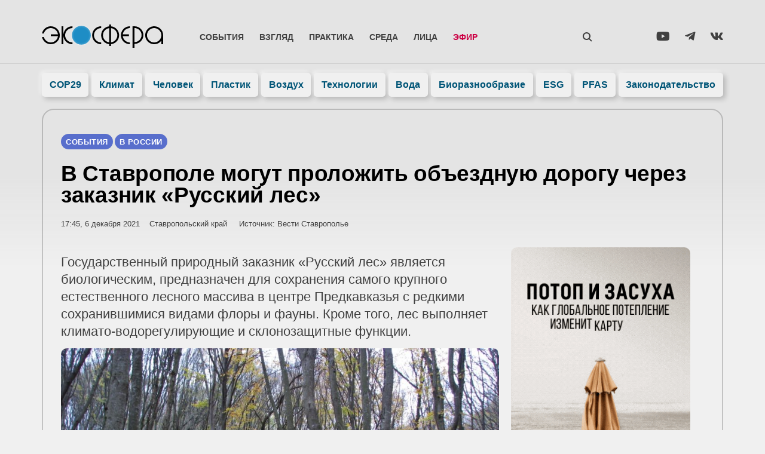

--- FILE ---
content_type: text/html; charset=UTF-8
request_url: https://ecosphere.press/2021/12/06/v-stavropole-mogut-prolozhit-obezdnuyu-dorogu-cherez-zakaznik-russkij-les/
body_size: 38509
content:
<!doctype html><html lang="ru-RU"><head><script data-no-optimize="1">var litespeed_docref=sessionStorage.getItem("litespeed_docref");litespeed_docref&&(Object.defineProperty(document,"referrer",{get:function(){return litespeed_docref}}),sessionStorage.removeItem("litespeed_docref"));</script> <meta charset="UTF-8"><style id="litespeed-ccss">.wp-block-image img{height:auto;max-width:100%;vertical-align:bottom}.wp-block-image img{box-sizing:border-box}ul{box-sizing:border-box}:root{--wp--preset--font-size--normal:16px;--wp--preset--font-size--huge:42px}.screen-reader-text{clip:rect(1px,1px,1px,1px);word-wrap:normal!important;border:0;-webkit-clip-path:inset(50%);clip-path:inset(50%);height:1px;margin:-1px;overflow:hidden;padding:0;position:absolute;width:1px}figure{margin:0 0 1em}.jet-listing-dynamic-terms__link{display:inline-block}.fab{-moz-osx-font-smoothing:grayscale;-webkit-font-smoothing:antialiased;display:inline-block;font-style:normal;font-variant:normal;text-rendering:auto;line-height:1}.fa-telegram-plane:before{content:"\f3fe"}.fa-vk:before{content:"\f189"}.fa-youtube:before{content:"\f167"}.fab{font-family:"Font Awesome 5 Brands"}body{--wp--preset--color--black:#000;--wp--preset--color--cyan-bluish-gray:#abb8c3;--wp--preset--color--white:#fff;--wp--preset--color--pale-pink:#f78da7;--wp--preset--color--vivid-red:#cf2e2e;--wp--preset--color--luminous-vivid-orange:#ff6900;--wp--preset--color--luminous-vivid-amber:#fcb900;--wp--preset--color--light-green-cyan:#7bdcb5;--wp--preset--color--vivid-green-cyan:#00d084;--wp--preset--color--pale-cyan-blue:#8ed1fc;--wp--preset--color--vivid-cyan-blue:#0693e3;--wp--preset--color--vivid-purple:#9b51e0;--wp--preset--gradient--vivid-cyan-blue-to-vivid-purple:linear-gradient(135deg,rgba(6,147,227,1) 0%,#9b51e0 100%);--wp--preset--gradient--light-green-cyan-to-vivid-green-cyan:linear-gradient(135deg,#7adcb4 0%,#00d082 100%);--wp--preset--gradient--luminous-vivid-amber-to-luminous-vivid-orange:linear-gradient(135deg,rgba(252,185,0,1) 0%,rgba(255,105,0,1) 100%);--wp--preset--gradient--luminous-vivid-orange-to-vivid-red:linear-gradient(135deg,rgba(255,105,0,1) 0%,#cf2e2e 100%);--wp--preset--gradient--very-light-gray-to-cyan-bluish-gray:linear-gradient(135deg,#eee 0%,#a9b8c3 100%);--wp--preset--gradient--cool-to-warm-spectrum:linear-gradient(135deg,#4aeadc 0%,#9778d1 20%,#cf2aba 40%,#ee2c82 60%,#fb6962 80%,#fef84c 100%);--wp--preset--gradient--blush-light-purple:linear-gradient(135deg,#ffceec 0%,#9896f0 100%);--wp--preset--gradient--blush-bordeaux:linear-gradient(135deg,#fecda5 0%,#fe2d2d 50%,#6b003e 100%);--wp--preset--gradient--luminous-dusk:linear-gradient(135deg,#ffcb70 0%,#c751c0 50%,#4158d0 100%);--wp--preset--gradient--pale-ocean:linear-gradient(135deg,#fff5cb 0%,#b6e3d4 50%,#33a7b5 100%);--wp--preset--gradient--electric-grass:linear-gradient(135deg,#caf880 0%,#71ce7e 100%);--wp--preset--gradient--midnight:linear-gradient(135deg,#020381 0%,#2874fc 100%);--wp--preset--duotone--dark-grayscale:url('#wp-duotone-dark-grayscale');--wp--preset--duotone--grayscale:url('#wp-duotone-grayscale');--wp--preset--duotone--purple-yellow:url('#wp-duotone-purple-yellow');--wp--preset--duotone--blue-red:url('#wp-duotone-blue-red');--wp--preset--duotone--midnight:url('#wp-duotone-midnight');--wp--preset--duotone--magenta-yellow:url('#wp-duotone-magenta-yellow');--wp--preset--duotone--purple-green:url('#wp-duotone-purple-green');--wp--preset--duotone--blue-orange:url('#wp-duotone-blue-orange');--wp--preset--font-size--small:13px;--wp--preset--font-size--medium:20px;--wp--preset--font-size--large:36px;--wp--preset--font-size--x-large:42px;--wp--preset--spacing--20:.44rem;--wp--preset--spacing--30:.67rem;--wp--preset--spacing--40:1rem;--wp--preset--spacing--50:1.5rem;--wp--preset--spacing--60:2.25rem;--wp--preset--spacing--70:3.38rem;--wp--preset--spacing--80:5.06rem;--wp--preset--shadow--natural:6px 6px 9px rgba(0,0,0,.2);--wp--preset--shadow--deep:12px 12px 50px rgba(0,0,0,.4);--wp--preset--shadow--sharp:6px 6px 0px rgba(0,0,0,.2);--wp--preset--shadow--outlined:6px 6px 0px -3px rgba(255,255,255,1),6px 6px rgba(0,0,0,1);--wp--preset--shadow--crisp:6px 6px 0px rgba(0,0,0,1)}html{line-height:1.15;-webkit-text-size-adjust:100%}*,:after,:before{box-sizing:border-box}body{margin:0;font-family:-apple-system,BlinkMacSystemFont,Segoe UI,Roboto,Helvetica Neue,Arial,Noto Sans,sans-serif,Apple Color Emoji,Segoe UI Emoji,Segoe UI Symbol,Noto Color Emoji;font-size:1rem;font-weight:400;line-height:1.5;color:#333;background-color:#fff;-webkit-font-smoothing:antialiased;-moz-osx-font-smoothing:grayscale}h1,h2{margin-top:.5rem;margin-bottom:1rem;font-family:inherit;font-weight:500;line-height:1.2;color:inherit}h1{font-size:2.5rem}h2{font-size:2rem}p{margin-top:0;margin-bottom:.9rem}a{background-color:transparent;text-decoration:none;color:#c36}img{border-style:none;height:auto;max-width:100%}label{display:inline-block;line-height:1;vertical-align:middle}button,input{font-family:inherit;font-size:1rem;line-height:1.5;margin:0}input[type=email],input[type=search],input[type=text]{width:100%;border:1px solid #666;border-radius:3px;padding:.5rem 1rem}button,input{overflow:visible}button{text-transform:none}[type=submit],button{width:auto;-webkit-appearance:button}[type=submit]::-moz-focus-inner,button::-moz-focus-inner{border-style:none;padding:0}[type=submit]:-moz-focusring,button:-moz-focusring{outline:1px dotted ButtonText}[type=submit],button{display:inline-block;font-weight:400;color:#c36;text-align:center;white-space:nowrap;background-color:transparent;border:1px solid #c36;padding:.5rem 1rem;font-size:1rem;border-radius:3px}[type=search]{-webkit-appearance:textfield;outline-offset:-2px}[type=search]::-webkit-search-decoration{-webkit-appearance:none}::-webkit-file-upload-button{-webkit-appearance:button;font:inherit}li,ul{margin-top:0;margin-bottom:0;border:0;outline:0;font-size:100%;vertical-align:baseline;background:0 0}.screen-reader-text{clip:rect(1px,1px,1px,1px);height:1px;overflow:hidden;position:absolute!important;width:1px;word-wrap:normal!important}.site-navigation{grid-area:nav-menu;display:flex;align-items:center;flex-grow:1}.elementor-column-gap-default>.elementor-row>.elementor-column>.elementor-element-populated>.elementor-widget-wrap{padding:10px}@media (max-width:767px){.elementor-column{width:100%}}.elementor-screen-only,.screen-reader-text{position:absolute;top:-10000em;width:1px;height:1px;margin:-1px;padding:0;overflow:hidden;clip:rect(0,0,0,0);border:0}.elementor-clearfix:after{content:"";display:block;clear:both;width:0;height:0}.elementor *,.elementor :after,.elementor :before{box-sizing:border-box}.elementor a{box-shadow:none;text-decoration:none}.elementor img{height:auto;max-width:100%;border:none;border-radius:0;box-shadow:none}.elementor .elementor-background-overlay{height:100%;width:100%;top:0;left:0;position:absolute}.elementor-widget-wrap .elementor-element.elementor-widget__width-auto,.elementor-widget-wrap .elementor-element.elementor-widget__width-initial{max-width:100%}.elementor-element{--flex-direction:initial;--flex-wrap:initial;--justify-content:initial;--align-items:initial;--align-content:initial;--gap:initial;--flex-basis:initial;--flex-grow:initial;--flex-shrink:initial;--order:initial;--align-self:initial;flex-basis:var(--flex-basis);flex-grow:var(--flex-grow);flex-shrink:var(--flex-shrink);order:var(--order);align-self:var(--align-self)}.elementor-align-center{text-align:center}:root{--page-title-display:block}.elementor-page-title{display:var(--page-title-display)}.elementor-section{position:relative}.elementor-section .elementor-container{display:flex;margin-right:auto;margin-left:auto;position:relative}@media (max-width:1024px){.elementor-section .elementor-container{flex-wrap:wrap}}.elementor-section.elementor-section-boxed>.elementor-container{max-width:1140px}.elementor-section.elementor-section-items-middle>.elementor-container{align-items:center}.elementor-row{width:100%;display:flex}@media (max-width:1024px){.elementor-row{flex-wrap:wrap}}.elementor-widget-wrap{position:relative;width:100%;flex-wrap:wrap;align-content:flex-start}.elementor:not(.elementor-bc-flex-widget) .elementor-widget-wrap{display:flex}.elementor-widget-wrap>.elementor-element{width:100%}.elementor-widget{position:relative}.elementor-widget:not(:last-child){margin-bottom:20px}.elementor-widget:not(:last-child).elementor-widget__width-auto,.elementor-widget:not(:last-child).elementor-widget__width-initial{margin-bottom:0}.elementor-column{position:relative;min-height:1px;display:flex}.elementor-column-wrap{width:100%;position:relative;display:flex}.elementor-inner-section .elementor-column-gap-no .elementor-element-populated{padding:0}@media (min-width:768px){.elementor-column.elementor-col-25{width:25%}.elementor-column.elementor-col-50{width:50%}.elementor-column.elementor-col-100{width:100%}}@media (max-width:767px){.elementor-column{width:100%}}ul.elementor-icon-list-items.elementor-inline-items{display:flex;flex-wrap:wrap}ul.elementor-icon-list-items.elementor-inline-items .elementor-inline-item{word-break:break-word}.elementor-grid{display:grid;grid-column-gap:var(--grid-column-gap);grid-row-gap:var(--grid-row-gap)}.elementor-grid .elementor-grid-item{min-width:0}.elementor-grid-3 .elementor-grid{grid-template-columns:repeat(3,1fr)}.elementor-form-fields-wrapper{display:flex;flex-wrap:wrap}.elementor-field-group{flex-wrap:wrap;align-items:center}.elementor-field-group.elementor-field-type-submit{align-items:flex-end}.elementor-field-group .elementor-field-textual{width:100%;max-width:100%;border:1px solid #69727d;background-color:transparent;color:#1a1c1e;vertical-align:middle;flex-grow:1}.elementor-field-group .elementor-field-textual::-moz-placeholder{color:inherit;font-family:inherit;opacity:.6}.elementor-field-textual{line-height:1.4;font-size:15px;min-height:40px;padding:5px 14px;border-radius:3px}.elementor-field-textual.elementor-size-md{font-size:16px;min-height:47px;padding:6px 16px;border-radius:4px}.elementor-button-align-center .e-form__buttons,.elementor-button-align-center .elementor-field-type-submit{justify-content:center}.elementor-button-align-center .elementor-field-type-submit:not(.e-form__buttons__wrapper) .elementor-button{flex-basis:auto}.elementor-form .elementor-button{padding-top:0;padding-bottom:0;border:none}.elementor-form .elementor-button>span{display:flex;justify-content:center}.elementor-form .elementor-button.elementor-size-md{min-height:47px}.elementor-button{display:inline-block;line-height:1;background-color:#69727d;font-size:15px;padding:12px 24px;border-radius:3px;color:#fff;fill:#fff;text-align:center}.elementor-button:visited{color:#fff}.elementor-button-icon{flex-grow:0;order:5}.elementor-button-text{flex-grow:1;order:10;display:inline-block}.elementor-button.elementor-size-md{font-size:16px;padding:15px 30px;border-radius:4px}.elementor-button span{text-decoration:inherit}.elementor-icon{display:inline-block;line-height:1;color:#69727d;font-size:50px;text-align:center}.elementor-icon i,.elementor-icon svg{width:1em;height:1em;position:relative;display:block}.elementor-icon i:before,.elementor-icon svg:before{position:absolute;left:50%;transform:translateX(-50%)}.elementor-element{--swiper-theme-color:#000;--swiper-navigation-size:44px;--swiper-pagination-bullet-size:6px;--swiper-pagination-bullet-horizontal-gap:6px}.elementor .elementor-element ul.elementor-icon-list-items{padding:0}@media (max-width:767px){.elementor .elementor-hidden-phone{display:none}}@media (min-width:768px) and (max-width:1024px){.elementor .elementor-hidden-tablet{display:none}}.elementor-heading-title{padding:0;margin:0;line-height:1}.elementor-widget .elementor-icon-list-items.elementor-inline-items{margin-right:-8px;margin-left:-8px}.elementor-widget .elementor-icon-list-items.elementor-inline-items .elementor-icon-list-item{margin-right:8px;margin-left:8px}.elementor-widget .elementor-icon-list-items.elementor-inline-items .elementor-icon-list-item:after{width:auto;left:auto;right:auto;position:relative;height:100%;border-top:0;border-bottom:0;border-right:0;border-left-width:1px;border-style:solid;right:-8px}.elementor-widget .elementor-icon-list-items{list-style-type:none;margin:0;padding:0}.elementor-widget .elementor-icon-list-item{margin:0;padding:0;position:relative}.elementor-widget .elementor-icon-list-item:after{position:absolute;bottom:0;width:100%}.elementor-widget .elementor-icon-list-item{display:flex;font-size:inherit;align-items:var(--icon-vertical-align,center)}.elementor-widget.elementor-align-center .elementor-icon-list-item{justify-content:center}.elementor-widget.elementor-align-center .elementor-icon-list-item:after{margin:auto}.elementor-widget.elementor-align-center .elementor-inline-items{justify-content:center}.elementor-widget:not(.elementor-align-right) .elementor-icon-list-item:after{left:0}.elementor-widget:not(.elementor-align-left) .elementor-icon-list-item:after{right:0}@media (min-width:-1){.elementor-widget:not(.elementor-widescreen-align-right) .elementor-icon-list-item:after{left:0}.elementor-widget:not(.elementor-widescreen-align-left) .elementor-icon-list-item:after{right:0}}@media (max-width:-1){.elementor-widget:not(.elementor-laptop-align-right) .elementor-icon-list-item:after{left:0}.elementor-widget:not(.elementor-laptop-align-left) .elementor-icon-list-item:after{right:0}}@media (max-width:-1){.elementor-widget:not(.elementor-tablet_extra-align-right) .elementor-icon-list-item:after{left:0}.elementor-widget:not(.elementor-tablet_extra-align-left) .elementor-icon-list-item:after{right:0}}@media (max-width:1024px){.elementor-widget:not(.elementor-tablet-align-right) .elementor-icon-list-item:after{left:0}.elementor-widget:not(.elementor-tablet-align-left) .elementor-icon-list-item:after{right:0}}@media (max-width:-1){.elementor-widget:not(.elementor-mobile_extra-align-right) .elementor-icon-list-item:after{left:0}.elementor-widget:not(.elementor-mobile_extra-align-left) .elementor-icon-list-item:after{right:0}}@media (max-width:767px){.elementor-widget:not(.elementor-mobile-align-right) .elementor-icon-list-item:after{left:0}.elementor-widget:not(.elementor-mobile-align-left) .elementor-icon-list-item:after{right:0}}.elementor-widget-image{text-align:center}.elementor-widget-image img{vertical-align:middle;display:inline-block}.elementor-widget-social-icons:not(.elementor-grid-0):not(.elementor-grid-tablet-0):not(.elementor-grid-mobile-0) .elementor-grid{display:inline-grid}.elementor-widget-social-icons .elementor-grid{grid-column-gap:var(--grid-column-gap,5px);grid-row-gap:var(--grid-row-gap,5px);grid-template-columns:var(--grid-template-columns);justify-content:var(--justify-content,center);justify-items:var(--justify-content,center)}.elementor-icon.elementor-social-icon{font-size:var(--icon-size,25px);line-height:var(--icon-size,25px);width:calc(var(--icon-size,25px) + (2*var(--icon-padding,.5em)));height:calc(var(--icon-size,25px) + (2*var(--icon-padding,.5em)))}.elementor-social-icon{--e-social-icon-icon-color:#fff;display:inline-flex;background-color:#69727d;align-items:center;justify-content:center;text-align:center}.elementor-social-icon i{color:var(--e-social-icon-icon-color)}.elementor-social-icon:last-child{margin:0}.elementor-social-icon-vk{background-color:#45668e}.elementor-social-icon-youtube{background-color:#cd201f}.elementor-1206 .elementor-element.elementor-element-79d9169 .jet-listing-dynamic-terms__link{background-color:#586ecc}.elementor-1206 .elementor-element.elementor-element-3cd0df4 .elementor-heading-title{color:#000}.elementor-1206 .elementor-element.elementor-element-ea82631 .elementor-icon-list-text{color:#404040}.elementor-1206 .elementor-element.elementor-element-2f28b89 .elementor-widget-container{color:#404040}.elementor-1206 .elementor-element.elementor-element-e428825>.elementor-element-populated{color:#404040}.elementor-1206 .elementor-element.elementor-element-e69e735{color:#404040}.elementor-1479 .elementor-element.elementor-element-3676e140:not(.elementor-motion-effects-element-type-background){background-image:url(https://ecosphere.press/wp-content/uploads/2022/07/foot-768x140.jpg)}.elementor-kit-11{--e-global-color-primary:#1e8dc5;--e-global-color-secondary:#196;--e-global-color-text:#404040;--e-global-color-accent:#057;--e-global-color-50e5cabe:#000;--e-global-color-bd83098:#fff;--e-global-color-4313dd80:#f0f0f0;--e-global-color-5e7a09f:#586ecc;--e-global-color-cdfdaae:#bef;--e-global-color-6ccc873:#04174d;--e-global-typography-primary-font-family:"Montserrat";--e-global-typography-primary-font-weight:600;--e-global-typography-secondary-font-family:"Montserrat";--e-global-typography-secondary-font-weight:400;--e-global-typography-text-font-family:"Montserrat";--e-global-typography-text-font-weight:400;--e-global-typography-accent-font-family:"Montserrat Alternates";--e-global-typography-accent-font-weight:400;font-family:"Montserrat",Verdana,Sans-serif}.elementor-kit-11 a{color:#1d8dc5}.elementor-kit-11 h2{font-weight:600}.elementor-kit-11 button,.elementor-kit-11 .elementor-button{font-weight:600;color:var(--e-global-color-accent);background-color:#fff;box-shadow:10px 10px 20px 0px rgba(0,0,0,.2);border-radius:99px;padding:20px 40px}.elementor-kit-11 img{border-radius:10px}.elementor-section.elementor-section-boxed>.elementor-container{max-width:1140px}@media (max-width:1024px){.elementor-section.elementor-section-boxed>.elementor-container{max-width:1024px}}@media (max-width:767px){.elementor-section.elementor-section-boxed>.elementor-container{max-width:767px}}.elementor-location-header:before{content:"";display:table;clear:both}[data-elementor-type=popup]:not(.elementor-edit-area){display:none}.elementor-widget-post-info.elementor-align-center .elementor-icon-list-item:after{margin:initial}.elementor-icon-list-items .elementor-icon-list-item .elementor-icon-list-text{display:inline-block}.e-form__buttons{flex-wrap:wrap}.e-form__buttons{display:flex}.elementor-form .elementor-button>span{display:flex;justify-content:center;align-items:center}.elementor-form .elementor-button .elementor-button-text{white-space:normal;flex-grow:0}.elementor-item:after,.elementor-item:before{display:block;position:absolute}.elementor-item:not(:hover):not(:focus):not(.elementor-item-active):not(.highlighted):after,.elementor-item:not(:hover):not(:focus):not(.elementor-item-active):not(.highlighted):before{opacity:0}.elementor-nav-menu--main .elementor-nav-menu a{padding:13px 20px}.elementor-nav-menu--main .elementor-nav-menu ul{position:absolute;width:12em;border-width:0;border-style:solid;padding:0}.elementor-nav-menu--layout-horizontal{display:flex}.elementor-nav-menu--layout-horizontal .elementor-nav-menu{display:flex;flex-wrap:wrap}.elementor-nav-menu--layout-horizontal .elementor-nav-menu a{white-space:nowrap;flex-grow:1}.elementor-nav-menu--layout-horizontal .elementor-nav-menu>li{display:flex}.elementor-nav-menu--layout-horizontal .elementor-nav-menu>li ul{top:100%!important}.elementor-nav-menu--layout-horizontal .elementor-nav-menu>li:not(:first-child)>a{-webkit-margin-start:var(--e-nav-menu-horizontal-menu-item-margin);margin-inline-start:var(--e-nav-menu-horizontal-menu-item-margin)}.elementor-nav-menu--layout-horizontal .elementor-nav-menu>li:not(:first-child)>ul{left:var(--e-nav-menu-horizontal-menu-item-margin)!important}.elementor-nav-menu--layout-horizontal .elementor-nav-menu>li:not(:last-child)>a{-webkit-margin-end:var(--e-nav-menu-horizontal-menu-item-margin);margin-inline-end:var(--e-nav-menu-horizontal-menu-item-margin)}.elementor-nav-menu--layout-horizontal .elementor-nav-menu>li:not(:last-child):after{content:var(--e-nav-menu-divider-content,none);height:var(--e-nav-menu-divider-height,35%);border-left:var(--e-nav-menu-divider-width,2px) var(--e-nav-menu-divider-style,solid) var(--e-nav-menu-divider-color,#000);border-bottom-color:var(--e-nav-menu-divider-color,#000);border-right-color:var(--e-nav-menu-divider-color,#000);border-top-color:var(--e-nav-menu-divider-color,#000);align-self:center}.elementor-nav-menu__align-left .elementor-nav-menu{margin-right:auto;justify-content:flex-start}.elementor-nav-menu__align-justify .elementor-nav-menu--layout-horizontal .elementor-nav-menu{width:100%}.elementor-nav-menu__align-justify .elementor-nav-menu--layout-horizontal .elementor-nav-menu>li{flex-grow:1}.elementor-nav-menu__align-justify .elementor-nav-menu--layout-horizontal .elementor-nav-menu>li>a{justify-content:center}.elementor-widget-nav-menu .elementor-widget-container{display:flex;flex-direction:column}.elementor-nav-menu{position:relative;z-index:2}.elementor-nav-menu:after{content:" ";display:block;height:0;font:0/0 serif;clear:both;visibility:hidden;overflow:hidden}.elementor-nav-menu,.elementor-nav-menu li,.elementor-nav-menu ul{display:block;list-style:none;margin:0;padding:0;line-height:normal}.elementor-nav-menu ul{display:none}.elementor-nav-menu a,.elementor-nav-menu li{position:relative}.elementor-nav-menu li{border-width:0}.elementor-nav-menu a{display:flex;align-items:center}.elementor-nav-menu a{padding:10px 20px;line-height:20px}.elementor-menu-toggle{display:flex;align-items:center;justify-content:center;font-size:var(--nav-menu-icon-size,22px);padding:.25em;border:0 solid;border-radius:3px;background-color:rgba(0,0,0,.05);color:#2e3237}.elementor-menu-toggle:not(.elementor-active) .elementor-menu-toggle__icon--close{display:none}.elementor-nav-menu--dropdown{background-color:#fff;font-size:13px}.elementor-nav-menu--dropdown-none .elementor-nav-menu--dropdown{display:none}.elementor-nav-menu--dropdown.elementor-nav-menu__container{margin-top:10px;transform-origin:top;overflow-y:auto;overflow-x:hidden}.elementor-nav-menu--dropdown.elementor-nav-menu__container .elementor-sub-item{font-size:.85em}.elementor-nav-menu--dropdown a{color:#2e3237}ul.elementor-nav-menu--dropdown a{text-shadow:none;border-left:8px solid transparent}.elementor-nav-menu--toggle{--menu-height:100vh}.elementor-nav-menu--toggle .elementor-menu-toggle:not(.elementor-active)+.elementor-nav-menu__container{transform:scaleY(0);max-height:0;overflow:hidden}.elementor-nav-menu--stretch .elementor-nav-menu__container.elementor-nav-menu--dropdown{position:absolute;z-index:9997}@media (max-width:767px){.elementor-nav-menu--dropdown-mobile .elementor-nav-menu--main{display:none}}@media (min-width:768px){.elementor-nav-menu--dropdown-mobile .elementor-menu-toggle,.elementor-nav-menu--dropdown-mobile .elementor-nav-menu--dropdown{display:none}.elementor-nav-menu--dropdown-mobile nav.elementor-nav-menu--dropdown.elementor-nav-menu__container{overflow-y:hidden}}.elementor-widget-heading .elementor-heading-title{color:var(--e-global-color-primary)}.elementor-widget-text-editor{color:var(--e-global-color-text)}.elementor-widget-icon.elementor-view-default .elementor-icon{color:var(--e-global-color-primary);border-color:var(--e-global-color-primary)}.elementor-widget-icon.elementor-view-default .elementor-icon svg{fill:var(--e-global-color-primary)}.elementor-widget-theme-post-title .elementor-heading-title{color:var(--e-global-color-primary)}.elementor-widget-theme-post-excerpt .elementor-widget-container{color:var(--e-global-color-text)}.elementor-widget-theme-post-content{color:var(--e-global-color-text)}.elementor-widget-form .elementor-field-group>label{color:var(--e-global-color-text)}.elementor-widget-form .elementor-field-group .elementor-field{color:var(--e-global-color-text)}.elementor-widget-form .elementor-button[type=submit]{background-color:var(--e-global-color-accent)}.elementor-widget-form{--e-form-steps-indicator-inactive-primary-color:var(--e-global-color-text);--e-form-steps-indicator-active-primary-color:var(--e-global-color-accent);--e-form-steps-indicator-completed-primary-color:var(--e-global-color-accent);--e-form-steps-indicator-progress-color:var(--e-global-color-accent);--e-form-steps-indicator-progress-background-color:var(--e-global-color-text);--e-form-steps-indicator-progress-meter-color:var(--e-global-color-text)}.elementor-widget-nav-menu .elementor-nav-menu--main .elementor-item{color:var(--e-global-color-text);fill:var(--e-global-color-text)}.elementor-widget-nav-menu .elementor-nav-menu--main:not(.e--pointer-framed) .elementor-item:before,.elementor-widget-nav-menu .elementor-nav-menu--main:not(.e--pointer-framed) .elementor-item:after{background-color:var(--e-global-color-accent)}.elementor-widget-nav-menu{--e-nav-menu-divider-color:var(--e-global-color-text)}.elementor-widget-post-info .elementor-icon-list-text{color:var(--e-global-color-secondary)}.elementor-602 .elementor-element.elementor-element-dcd9061>.elementor-container>.elementor-row>.elementor-column>.elementor-column-wrap>.elementor-widget-wrap{align-content:center;align-items:center}.elementor-602 .elementor-element.elementor-element-dcd9061{margin-top:20px;margin-bottom:20px;padding:16px 20px 0;z-index:1001}.elementor-602 .elementor-element.elementor-element-4f0b67c.elementor-column.elementor-element[data-element_type="column"]>.elementor-column-wrap.elementor-element-populated>.elementor-widget-wrap{align-content:center;align-items:center}.elementor-602 .elementor-element.elementor-element-4f0b67c.elementor-column>.elementor-column-wrap>.elementor-widget-wrap{justify-content:space-between}.elementor-602 .elementor-element.elementor-element-4f0b67c>.elementor-element-populated>.elementor-widget-wrap{padding:5px 0 0}.elementor-602 .elementor-element.elementor-element-0bff1dc{width:var(--container-widget-width,100%);max-width:100%;--container-widget-width:100%;--container-widget-flex-grow:0;align-self:flex-end}.elementor-602 .elementor-element.elementor-element-456c0d9.elementor-column.elementor-element[data-element_type="column"]>.elementor-column-wrap.elementor-element-populated>.elementor-widget-wrap{align-content:center;align-items:center}.elementor-602 .elementor-element.elementor-element-456c0d9.elementor-column>.elementor-column-wrap>.elementor-widget-wrap{justify-content:space-between}.elementor-602 .elementor-element.elementor-element-456c0d9>.elementor-element-populated>.elementor-widget-wrap{padding:0}.elementor-602 .elementor-element.elementor-element-58648db .elementor-menu-toggle{margin-left:auto;background-color:rgba(0,0,0,0)}.elementor-602 .elementor-element.elementor-element-58648db .elementor-nav-menu .elementor-item{font-family:"Montserrat",Verdana,Sans-serif;font-size:.9em;font-weight:600;text-transform:uppercase}.elementor-602 .elementor-element.elementor-element-58648db .elementor-nav-menu--main .elementor-item{color:#404040;fill:#404040;padding-left:13px;padding-right:13px;padding-top:10px;padding-bottom:10px}.elementor-602 .elementor-element.elementor-element-58648db .elementor-nav-menu--dropdown a,.elementor-602 .elementor-element.elementor-element-58648db .elementor-menu-toggle{color:#404040}.elementor-602 .elementor-element.elementor-element-58648db .elementor-nav-menu--dropdown{background-color:rgba(240,240,240,0);border-radius:10px}.elementor-602 .elementor-element.elementor-element-58648db .elementor-nav-menu--dropdown .elementor-item,.elementor-602 .elementor-element.elementor-element-58648db .elementor-nav-menu--dropdown .elementor-sub-item{font-weight:600;text-transform:uppercase}.elementor-602 .elementor-element.elementor-element-58648db .elementor-nav-menu--dropdown li:first-child a{border-top-left-radius:10px;border-top-right-radius:10px}.elementor-602 .elementor-element.elementor-element-58648db .elementor-nav-menu--dropdown li:last-child a{border-bottom-right-radius:10px;border-bottom-left-radius:10px}.elementor-602 .elementor-element.elementor-element-58648db .elementor-nav-menu--dropdown a{padding-left:20px;padding-right:20px;padding-top:10px;padding-bottom:10px}.elementor-602 .elementor-element.elementor-element-58648db .elementor-nav-menu--dropdown li:not(:last-child){border-style:solid;border-color:rgba(128,128,128,.12);border-bottom-width:1px}.elementor-602 .elementor-element.elementor-element-58648db .elementor-nav-menu--main>.elementor-nav-menu>li>.elementor-nav-menu--dropdown,.elementor-602 .elementor-element.elementor-element-58648db .elementor-nav-menu__container.elementor-nav-menu--dropdown{margin-top:0!important}.elementor-602 .elementor-element.elementor-element-58648db div.elementor-menu-toggle{color:#404040}.elementor-602 .elementor-element.elementor-element-58648db{--nav-menu-icon-size:20px;width:auto;max-width:auto}.elementor-602 .elementor-element.elementor-element-bd859f4 .elementor-icon-wrapper{text-align:left}.elementor-602 .elementor-element.elementor-element-bd859f4.elementor-view-default .elementor-icon{color:#404040;border-color:#404040}.elementor-602 .elementor-element.elementor-element-bd859f4.elementor-view-default .elementor-icon svg{fill:#404040}.elementor-602 .elementor-element.elementor-element-bd859f4 .elementor-icon{font-size:28px}.elementor-602 .elementor-element.elementor-element-bd859f4>.elementor-widget-container{padding:10px 8px 2px;border-radius:99px}.elementor-602 .elementor-element.elementor-element-bd859f4{width:auto;max-width:auto;z-index:999999}.elementor-602 .elementor-element.elementor-element-71095f2.elementor-column.elementor-element[data-element_type="column"]>.elementor-column-wrap.elementor-element-populated>.elementor-widget-wrap{align-content:center;align-items:center}.elementor-602 .elementor-element.elementor-element-71095f2.elementor-column>.elementor-column-wrap>.elementor-widget-wrap{justify-content:flex-end}.elementor-602 .elementor-element.elementor-element-71095f2>.elementor-element-populated>.elementor-widget-wrap{padding:5px 0 0}.elementor-602 .elementor-element.elementor-element-97cc89c{--grid-template-columns:repeat(3,auto);--icon-size:20px;--grid-column-gap:25px;--grid-row-gap:0px}.elementor-602 .elementor-element.elementor-element-97cc89c .elementor-widget-container{text-align:right}.elementor-602 .elementor-element.elementor-element-97cc89c .elementor-social-icon{background-color:#00000000;--icon-padding:0em}.elementor-602 .elementor-element.elementor-element-97cc89c .elementor-social-icon i{color:var(--e-global-color-text)}.elementor-602 .elementor-element.elementor-element-636bf70>.elementor-container{max-width:1180px}.elementor-602 .elementor-element.elementor-element-636bf70{box-shadow:0px -1px 0px 0px rgba(0,0,0,.1)}.elementor-602 .elementor-element.elementor-element-cbef3da>.elementor-element-populated{border-radius:20px}.elementor-602 .elementor-element.elementor-element-cbef3da>.elementor-element-populated>.elementor-widget-wrap{padding:0}.elementor-602 .elementor-element.elementor-element-b9d4d22 .elementor-nav-menu .elementor-item{font-family:"Montserrat",Verdana,Sans-serif;font-weight:600}.elementor-602 .elementor-element.elementor-element-b9d4d22 .elementor-nav-menu--main .elementor-item{color:#057;fill:#057;padding-left:5px;padding-right:5px;padding-top:10px;padding-bottom:10px}.elementor-602 .elementor-element.elementor-element-b9d4d22{--e-nav-menu-horizontal-menu-item-margin:calc(5px/2)}@media (max-width:1024px){.elementor-602 .elementor-element.elementor-element-dcd9061{margin-top:0;margin-bottom:10px;padding:10px 5px 0 20px}.elementor-602 .elementor-element.elementor-element-456c0d9>.elementor-element-populated>.elementor-widget-wrap{padding:0 0 0 5px}.elementor-602 .elementor-element.elementor-element-58648db .elementor-nav-menu--main .elementor-item{padding-left:9px;padding-right:9px}}@media (max-width:767px){.elementor-602 .elementor-element.elementor-element-dcd9061{margin-top:0;margin-bottom:0;padding:8px 10px 5px 20px}.elementor-602 .elementor-element.elementor-element-4f0b67c{width:70%}.elementor-602 .elementor-element.elementor-element-456c0d9{width:30%}.elementor-602 .elementor-element.elementor-element-456c0d9.elementor-column>.elementor-column-wrap>.elementor-widget-wrap{justify-content:flex-end}.elementor-602 .elementor-element.elementor-element-58648db .elementor-nav-menu--dropdown a{padding-left:10px;padding-right:10px}.elementor-602 .elementor-element.elementor-element-58648db .elementor-nav-menu--main>.elementor-nav-menu>li>.elementor-nav-menu--dropdown,.elementor-602 .elementor-element.elementor-element-58648db .elementor-nav-menu__container.elementor-nav-menu--dropdown{margin-top:20px!important}.elementor-602 .elementor-element.elementor-element-bd859f4>.elementor-widget-container{padding:7px 6px 0 5px}}@media (min-width:768px){.elementor-602 .elementor-element.elementor-element-4f0b67c{width:22%}.elementor-602 .elementor-element.elementor-element-456c0d9{width:60%}.elementor-602 .elementor-element.elementor-element-71095f2{width:18%}}@media (max-width:1024px) and (min-width:768px){.elementor-602 .elementor-element.elementor-element-4f0b67c{width:27%}.elementor-602 .elementor-element.elementor-element-456c0d9{width:73%}.elementor-602 .elementor-element.elementor-element-71095f2{width:73%}}.elementor-602 .elementor-element.elementor-element-58648db .elementor-menu-toggle{padding:10px}.elementor-602 .elementor-element.elementor-element-58648db .elementor-nav-menu__container.elementor-nav-menu--dropdown{padding:0 10px 30px}.elementor-602 .elementor-element.elementor-element-58648db .elementor-nav-menu__container:not(.elementor-nav-menu--dropdown) ul.sub-menu,.elementor-602 .elementor-element.elementor-element-58648db .elementor-nav-menu__container.elementor-nav-menu--dropdown ul:not(.sub-menu){background-color:#fff;box-shadow:10px 10px 15px 0 rgba(0,0,0,.1);border-radius:10px}.elementor-602 .elementor-element.elementor-element-58648db .elementor-nav-menu__container.elementor-nav-menu--dropdown ul.sub-menu li{border:0}.elementor-602 .elementor-element.elementor-element-58648db ul.elementor-nav-menu--dropdown.sub-menu a{border-left:0}.elementor-602 .elementor-element.elementor-element-58648db .menu-item-17863:not(.current-menu-item)>a{color:#c04}.elementor-602 .elementor-element.elementor-element-71095f2{text-align:right}.elementor-602 .elementor-element.elementor-element-dcd9061{box-shadow:0px 1px rgba(0,0,0,0)}.elementor-602 .elementor-element.elementor-element-dcd9061 #eco-logotype{max-width:202.5px}.elementor-602 .elementor-element.elementor-element-b9d4d22 .elementor-nav-menu{padding:10px 0 20px 20px;margin-top:5px;margin-bottom:0;display:flex;flex-wrap:nowrap;white-space:nowrap;overflow-y:hidden;overflow-x:auto;-webkit-overflow-scrolling:touch;-ms-overflow-style:-ms-autohiding-scrollbar}.elementor-602 .elementor-element.elementor-element-b9d4d22 .elementor-nav-menu li{display:inline-block}.elementor-602 .elementor-element.elementor-element-b9d4d22 .elementor-nav-menu li:last-child{padding-right:20px}.elementor-602 .elementor-element.elementor-element-b9d4d22 .elementor-nav-menu::-webkit-scrollbar{height:5px;padding:0 5px}.elementor-602 .elementor-element.elementor-element-b9d4d22 .elementor-nav-menu::-webkit-scrollbar-track{border-radius:9px}.elementor-602 .elementor-element.elementor-element-b9d4d22 .elementor-nav-menu::-webkit-scrollbar-thumb{background:#8888;border-radius:5px}.elementor-51 .elementor-element.elementor-element-c803e8b .elementor-nav-menu .elementor-item{font-size:.9em;font-weight:400;line-height:1em}@media (max-width:1024px){.elementor-51 .elementor-element.elementor-element-c803e8b .elementor-nav-menu .elementor-item{font-size:.8em}}.elementor-1206 .elementor-element.elementor-element-e556304{margin-top:-76px;margin-bottom:0;padding:76px 20px 84px}.elementor-1206 .elementor-element.elementor-element-be1058c.elementor-column>.elementor-column-wrap>.elementor-widget-wrap{justify-content:center}.elementor-1206 .elementor-element.elementor-element-be1058c>.elementor-column-wrap>.elementor-widget-wrap>.elementor-widget:not(.elementor-widget__width-auto):not(.elementor-widget__width-initial):not(:last-child):not(.elementor-absolute){margin-bottom:20px}.elementor-1206 .elementor-element.elementor-element-be1058c>.elementor-element-populated{border-style:solid;border-width:2px;border-color:rgba(0,0,0,.18823529411764706)}.elementor-1206 .elementor-element.elementor-element-be1058c>.elementor-element-populated{border-radius:20px}.elementor-1206 .elementor-element.elementor-element-be1058c>.elementor-element-populated>.elementor-widget-wrap{padding:40px 30px 50px}.elementor-1206 .elementor-element.elementor-element-79d9169 .jet-listing-dynamic-terms{text-align:center}.elementor-1206 .elementor-element.elementor-element-79d9169 .jet-listing-dynamic-terms__link{font-family:"Montserrat",Verdana,Sans-serif;font-size:.8em;font-weight:600;text-transform:uppercase;letter-spacing:.5px;color:#fff;padding:4px 8px 3px;margin:0 3px 3px 0;border-radius:99px}.elementor-1206 .elementor-element.elementor-element-0c0db11{margin-top:0;margin-bottom:0;padding:0}.elementor-1206 .elementor-element.elementor-element-5b276c9.elementor-column>.elementor-column-wrap>.elementor-widget-wrap{justify-content:center}.elementor-1206 .elementor-element.elementor-element-5b276c9>.elementor-column-wrap>.elementor-widget-wrap>.elementor-widget:not(.elementor-widget__width-auto):not(.elementor-widget__width-initial):not(:last-child):not(.elementor-absolute){margin-bottom:0}.elementor-1206 .elementor-element.elementor-element-5b276c9>.elementor-element-populated{margin:0;--e-column-margin-right:0px;--e-column-margin-left:0px}.elementor-1206 .elementor-element.elementor-element-5b276c9>.elementor-element-populated>.elementor-widget-wrap{padding:0}.elementor-1206 .elementor-element.elementor-element-3cd0df4{text-align:center}.elementor-1206 .elementor-element.elementor-element-3cd0df4 .elementor-heading-title{font-family:"Montserrat",Verdana,Sans-serif;font-size:2.3em;font-weight:600;text-transform:none;letter-spacing:-.3px}.elementor-1206 .elementor-element.elementor-element-3cd0df4>.elementor-widget-container{margin:0 0 20px}.elementor-1206 .elementor-element.elementor-element-ea82631 .elementor-icon-list-item{font-size:.8em}.elementor-1206 .elementor-element.elementor-element-ea82631>.elementor-widget-container{margin:1px 10px 10px}.elementor-1206 .elementor-element.elementor-element-ea82631{width:auto;max-width:auto}.elementor-1206 .elementor-element.elementor-element-2f28b89 .elementor-widget-container{font-size:1.4em;line-height:1.3em}.elementor-1206 .elementor-element.elementor-element-2f28b89>.elementor-widget-container{margin:10px 0 0;padding:0}.elementor-1206 .elementor-element.elementor-element-70fafcc{margin-top:0;margin-bottom:0}.elementor-1206 .elementor-element.elementor-element-e428825>.elementor-column-wrap>.elementor-widget-wrap>.elementor-widget:not(.elementor-widget__width-auto):not(.elementor-widget__width-initial):not(:last-child):not(.elementor-absolute){margin-bottom:0}body.elementor-page-1206:not(.elementor-motion-effects-element-type-background){background-color:#f0f0f0}@media (max-width:1024px){.elementor-1206 .elementor-element.elementor-element-e556304{margin-top:-81px;margin-bottom:0;padding:85px 20px 84px}.elementor-1206 .elementor-element.elementor-element-be1058c>.elementor-element-populated{border-width:2px}.elementor-1206 .elementor-element.elementor-element-be1058c>.elementor-element-populated{border-radius:20px}.elementor-1206 .elementor-element.elementor-element-be1058c>.elementor-element-populated>.elementor-widget-wrap{padding:20px 20px 50px}.elementor-1206 .elementor-element.elementor-element-3cd0df4 .elementor-heading-title{font-size:1.7em}}@media (max-width:767px){.elementor-1206 .elementor-element.elementor-element-e556304{padding:85px 5px 100px}.elementor-1206 .elementor-element.elementor-element-be1058c>.elementor-element-populated{border-width:0}.elementor-1206 .elementor-element.elementor-element-be1058c>.elementor-element-populated>.elementor-widget-wrap{padding:15px}.elementor-1206 .elementor-element.elementor-element-3cd0df4 .elementor-heading-title{font-size:1.5em}}.elementor-1206 .elementor-element.elementor-element-e556304{background-attachment:fixed;background-size:cover}.elementor-1479 .elementor-element.elementor-element-3676e140>.elementor-container{min-height:500px}.elementor-1479 .elementor-element.elementor-element-3676e140:not(.elementor-motion-effects-element-type-background){background-color:#1e8dc5;background-position:center center;background-repeat:no-repeat;background-size:cover}.elementor-1479 .elementor-element.elementor-element-3676e140>.elementor-background-overlay{background-color:#21294d;opacity:.85}.elementor-1479 .elementor-element.elementor-element-3676e140,.elementor-1479 .elementor-element.elementor-element-3676e140>.elementor-background-overlay{border-radius:100%}.elementor-1479 .elementor-element.elementor-element-3676e140{z-index:5}.elementor-1479 .elementor-element.elementor-element-43713e52>.elementor-element-populated{margin:-153px;--e-column-margin-right:-153px;--e-column-margin-left:-153px}.elementor-1479 .elementor-element.elementor-element-7eac602a img{width:50%}.elementor-1479 .elementor-element.elementor-element-7eac602a>.elementor-widget-container{margin:-165px 0 0 -80px}.elementor-1479 .elementor-element.elementor-element-7df6bf3f{margin-top:-400px;margin-bottom:0;padding:0 0 0 140px;z-index:7}.elementor-1479 .elementor-element.elementor-element-2a5e9943>.elementor-column-wrap>.elementor-widget-wrap>.elementor-widget:not(.elementor-widget__width-auto):not(.elementor-widget__width-initial):not(:last-child):not(.elementor-absolute){margin-bottom:0}.elementor-1479 .elementor-element.elementor-element-79141f41{text-align:center}.elementor-1479 .elementor-element.elementor-element-79141f41 .elementor-heading-title{color:#fff;font-size:18px}.elementor-1479 .elementor-element.elementor-element-7aac6e24{text-align:center}.elementor-1479 .elementor-element.elementor-element-7aac6e24 .elementor-heading-title{color:#fff;font-size:40px;font-weight:600;text-transform:uppercase;letter-spacing:1px;text-shadow:3px 3px 0px rgba(0,0,0,.5)}.elementor-1479 .elementor-element.elementor-element-7aac6e24>.elementor-widget-container{margin:5px 0 15px}.elementor-1479 .elementor-element.elementor-element-ad949bc{text-align:center}.elementor-1479 .elementor-element.elementor-element-ad949bc .elementor-heading-title{color:#fff;font-family:"Montserrat",Verdana,Sans-serif;font-size:15px;font-weight:400;line-height:1.2em}.elementor-1479 .elementor-element.elementor-element-41394199{padding:0 20px;z-index:10}.elementor-1479 .elementor-element.elementor-element-67084275>.elementor-element-populated>.elementor-widget-wrap{padding:0}.elementor-1479 .elementor-element.elementor-element-3e3f1a6 .elementor-field-group{margin-bottom:0}.elementor-1479 .elementor-element.elementor-element-3e3f1a6 .elementor-form-fields-wrapper{margin-bottom:0}.elementor-1479 .elementor-element.elementor-element-3e3f1a6 .elementor-field-group>label{color:#fff}.elementor-1479 .elementor-element.elementor-element-3e3f1a6 .elementor-field-group:not(.elementor-field-type-upload) .elementor-field:not(.elementor-select-wrapper){background-color:#fff;border-color:#f0f0f0;border-width:0;border-radius:99px}.elementor-1479 .elementor-element.elementor-element-3e3f1a6 .elementor-button[type=submit]{background-color:#fff}.elementor-1479 .elementor-element.elementor-element-3e3f1a6 .elementor-button{border-radius:99px;padding:10px 40px}.elementor-1479 .elementor-element.elementor-element-3e3f1a6{--e-form-steps-indicators-spacing:20px;--e-form-steps-indicator-padding:30px;--e-form-steps-indicator-inactive-secondary-color:#fff;--e-form-steps-indicator-active-secondary-color:#fff;--e-form-steps-indicator-completed-secondary-color:#fff;--e-form-steps-divider-width:1px;--e-form-steps-divider-gap:10px;width:var(--container-widget-width,600px);max-width:600px;--container-widget-width:600px;--container-widget-flex-grow:0}.elementor-1479 .elementor-element.elementor-element-3e3f1a6>.elementor-widget-container{padding:10px 10px 0}.elementor-1479 .elementor-element.elementor-element-046e5b0{text-align:center;color:#fff;font-size:.8em}.elementor-1479 .elementor-element.elementor-element-046e5b0>.elementor-widget-container{margin:0 80px}@media (max-width:1024px){.elementor-1479 .elementor-element.elementor-element-7df6bf3f{padding:0 0 0 120px}}@media (max-width:767px){.elementor-1479 .elementor-element.elementor-element-3676e140>.elementor-container{min-height:300px}.elementor-1479 .elementor-element.elementor-element-3676e140,.elementor-1479 .elementor-element.elementor-element-3676e140>.elementor-background-overlay{border-radius:0}.elementor-1479 .elementor-element.elementor-element-3676e140{margin-top:160px;margin-bottom:0;padding:22px}.elementor-1479 .elementor-element.elementor-element-43713e52>.elementor-element-populated{margin:-53px 0 0 -77px;--e-column-margin-right:0px;--e-column-margin-left:-77px}.elementor-1479 .elementor-element.elementor-element-7eac602a img{width:37%;max-width:100%}.elementor-1479 .elementor-element.elementor-element-7eac602a>.elementor-widget-container{margin:-166px 0 0 -35px}.elementor-1479 .elementor-element.elementor-element-7df6bf3f{margin-top:-325px;margin-bottom:0;padding:0 20px}.elementor-1479 .elementor-element.elementor-element-79141f41 .elementor-heading-title{font-size:12px}.elementor-1479 .elementor-element.elementor-element-7aac6e24 .elementor-heading-title{font-size:30px}.elementor-1479 .elementor-element.elementor-element-7aac6e24>.elementor-widget-container{margin:2px}.elementor-1479 .elementor-element.elementor-element-ad949bc .elementor-heading-title{font-size:13px}.elementor-1479 .elementor-element.elementor-element-41394199{margin-top:-15px;margin-bottom:-15px;padding:0}.elementor-1479 .elementor-element.elementor-element-046e5b0>.elementor-widget-container{margin:0}}.elementor-1479 .elementor-element.elementor-element-3e3f1a6 .elementor-field-group{justify-content:center;text-align:center}.elementor-1479 .elementor-element.elementor-element-3e3f1a6 form button{box-shadow:none;margin-top:15px}.jet-ajax-search{position:relative}.jet-ajax-search__form{display:-webkit-box;display:-ms-flexbox;display:flex;-webkit-box-align:center;-ms-flex-align:center;align-items:center;margin:0}.jet-ajax-search__fields-holder{display:-webkit-box;display:-ms-flexbox;display:flex;-webkit-box-align:center;-ms-flex-align:center;align-items:center;-webkit-box-flex:1;-ms-flex:1 1 auto;flex:1 1 auto}.jet-ajax-search__field-wrapper{position:relative;display:-webkit-box;display:-ms-flexbox;display:flex;-webkit-box-flex:1;-ms-flex:1 1 auto;flex:1 1 auto}.jet-ajax-search__field[type=search]{width:100%;padding:9px 15px;font-size:14px;line-height:1.3;-webkit-box-sizing:border-box;box-sizing:border-box;background-color:#fff;border:1px solid #e1e5eb}.jet-ajax-search__field[type=search]::-webkit-input-placeholder{color:inherit}.jet-ajax-search__field[type=search]::-moz-placeholder{color:inherit}.jet-ajax-search__field[type=search]:-ms-input-placeholder{color:inherit}.jet-ajax-search__field[type=search]:-moz-placeholder{color:inherit}.jet-ajax-search__field[type=search]::-moz-placeholder{opacity:1}.jet-ajax-search__field[type=search]:-moz-placeholder{opacity:1}.jet-ajax-search__field[type=search]{-webkit-box-shadow:none;box-shadow:none;-webkit-appearance:none;-moz-appearance:none;appearance:none}.jet-ajax-search__results-area{display:none;position:absolute;z-index:9999;width:100%;margin-top:10px;background-color:#fff;-webkit-border-radius:3px;border-radius:3px}body:not(.rtl) .jet-ajax-search__results-area{left:0}.jet-ajax-search__results-holder{display:none}.jet-ajax-search__results-list{overflow:hidden}.jet-ajax-search__results-list-inner{position:relative;display:-webkit-box;display:-ms-flexbox;display:flex;-webkit-box-orient:horizontal;-webkit-box-direction:normal;-ms-flex-direction:row;flex-direction:row;-ms-flex-wrap:nowrap;flex-wrap:nowrap;-webkit-box-align:start;-ms-flex-align:start;align-items:flex-start;width:100%}.jet-ajax-search__navigation-holder{display:-webkit-box;display:-ms-flexbox;display:flex;-webkit-box-align:center;-ms-flex-align:center;align-items:center;-webkit-box-flex:1;-ms-flex-positive:1;flex-grow:1;-webkit-box-pack:end;-ms-flex-pack:end;justify-content:flex-end}.jet-ajax-search__results-header,.jet-ajax-search__results-footer{display:-webkit-box;display:-ms-flexbox;display:flex;-webkit-box-pack:justify;-ms-flex-pack:justify;justify-content:space-between;-webkit-box-align:center;-ms-flex-align:center;align-items:center;padding:10px}.jet-ajax-search .jet-ajax-search__results-count,.jet-ajax-search .jet-ajax-search__full-results{display:inline-block;padding:0;text-align:center;text-transform:none;border:none;background:0 0;-webkit-box-shadow:none;box-shadow:none}.jet-ajax-search .jet-ajax-search__results-count{font-size:14px;font-weight:400;color:inherit}.jet-ajax-search .jet-ajax-search__full-results{font-size:16px;font-weight:700;color:#4268c1}.jet-ajax-search__spinner-holder{display:none}.jet-ajax-search__spinner{display:-webkit-box;display:-ms-flexbox;display:flex;-webkit-box-pack:center;-ms-flex-pack:center;justify-content:center;width:50px;height:30px;margin:5px auto;color:#4268c1}.jet-ajax-search__spinner .rect{display:inline-block;height:100%;width:6px;margin:0 1px;background-color:currentColor;-webkit-animation:jet-spinner-animation 1.1s infinite cubic-bezier(.645,.045,.355,1);animation:jet-spinner-animation 1.1s infinite cubic-bezier(.645,.045,.355,1)}.jet-ajax-search__spinner .rect-2{-webkit-animation-delay:-1s;animation-delay:-1s}.jet-ajax-search__spinner .rect-3{-webkit-animation-delay:-.9s;animation-delay:-.9s}.jet-ajax-search__spinner .rect-4{-webkit-animation-delay:-.8s;animation-delay:-.8s}.jet-ajax-search__spinner .rect-5{-webkit-animation-delay:-.7s;animation-delay:-.7s}.jet-ajax-search__message{display:none;padding:10px}@-webkit-keyframes jet-spinner-animation{0%{-webkit-transform:scaleY(.4);transform:scaleY(.4)}25%{-webkit-transform:scaleY(.9);transform:scaleY(.9)}50%{-webkit-transform:scaleY(.2);transform:scaleY(.2)}80%{-webkit-transform:scaleY(.4);transform:scaleY(.4)}100%{-webkit-transform:scaleY(.4);transform:scaleY(.4)}}@keyframes jet-spinner-animation{0%{-webkit-transform:scaleY(.4);transform:scaleY(.4)}25%{-webkit-transform:scaleY(.9);transform:scaleY(.9)}50%{-webkit-transform:scaleY(.2);transform:scaleY(.2)}80%{-webkit-transform:scaleY(.4);transform:scaleY(.4)}100%{-webkit-transform:scaleY(.4);transform:scaleY(.4)}}html{line-height:1.15;-webkit-text-size-adjust:100%}*,*:before,*:after{box-sizing:border-box}body{margin:0;font-family:-apple-system,BlinkMacSystemFont,"Segoe UI",Roboto,"Helvetica Neue",Arial,"Noto Sans",sans-serif,"Apple Color Emoji","Segoe UI Emoji","Segoe UI Symbol","Noto Color Emoji";font-size:1rem;font-weight:400;line-height:1.5;color:#333;background-color:#fff;-webkit-font-smoothing:antialiased;-moz-osx-font-smoothing:grayscale}h1,h2{margin-top:.5rem;margin-bottom:1rem;font-family:inherit;font-weight:500;line-height:1.2;color:inherit}h1{font-size:2.5rem}h2{font-size:2rem}p{margin-top:0;margin-bottom:.9rem}a{background-color:transparent;text-decoration:none;color:#c36}img{border-style:none;height:auto;max-width:100%}label{display:inline-block;line-height:1;vertical-align:middle}button,input{font-family:inherit;font-size:1rem;line-height:1.5;margin:0}input[type=text],input[type=email],input[type=search]{width:100%;border:solid 1px #666;border-radius:3px;padding:.5rem 1rem}button,input{overflow:visible}button{text-transform:none}button,[type=submit]{width:auto;-webkit-appearance:button}button::-moz-focus-inner,[type=submit]::-moz-focus-inner{border-style:none;padding:0}button:-moz-focusring,[type=submit]:-moz-focusring{outline:1px dotted ButtonText}button,[type=submit]{display:inline-block;font-weight:400;color:#c36;text-align:center;white-space:nowrap;background-color:transparent;border:1px solid #c36;padding:.5rem 1rem;font-size:1rem;border-radius:3px}[type=search]{-webkit-appearance:textfield;outline-offset:-2px}[type=search]::-webkit-search-decoration{-webkit-appearance:none}::-webkit-file-upload-button{-webkit-appearance:button;font:inherit}ul,li{margin-top:0;margin-bottom:0;border:0;outline:0;font-size:100%;vertical-align:baseline;background:0 0}html{line-height:1.6em;font-family:'Montserrat',verdana,sans-serif;font-weight:400}h1{font-size:2em;margin:1em 0 .5em;line-height:1.2em;font-family:'Montserrat Alternates','Montserrat',verdana,sans-serif;font-weight:600}h2{font-size:1.55em;font-family:'Montserrat Alternates','Montserrat',verdana,sans-serif;font-weight:600}.elementor-widget-theme-post-content>div>*{margin-bottom:1rem!important}.full-width>div>*:not(style):not(figure){margin-left:auto!important;margin-right:auto!important;display:block}.full-width p,.full-width .elementor-widget-container p{display:block;max-width:640px;margin-left:auto!important;margin-right:auto!important}.full-width img,.full-width figure:not(.has-nested-images){display:table;margin-left:auto!important;margin-right:auto!important}body{background-color:#f0f0f0;background:-moz-linear-gradient(top,rgba(129,129,129,.1) 0%,rgba(129,129,129,.1) 300px,rgba(129,129,129,0) 450px) 50% 0% no-repeat,#f0f0f0;background:-webkit-linear-gradient(top,rgba(129,129,129,.1) 0%,rgba(129,129,129,.1) 300px,rgba(129,129,129,0) 450px) 50% 0% no-repeat,#f0f0f0;background:linear-gradient(to bottom,rgba(129,129,129,.1) 0%,rgba(129,129,129,.1) 300px,rgba(129,129,129,0) 450px) 50% 0% no-repeat,#f0f0f0;filter:progid:DXImageTransform.Microsoft.gradient(startColorstr='#1a818181',endColorstr='#00818181',GradientType=0);background-position:50% 0}.current-menu-parent a:before{display:block;position:absolute;height:3px!important;width:100%!important;left:0!important;background-color:#057;opacity:1!important}.elementor-menu-toggle i{top:50%;display:block;margin-top:-2px}.elementor-menu-toggle i:after,.elementor-menu-toggle i:before{display:block;content:""!important}.elementor-menu-toggle i,.elementor-menu-toggle i:after,.elementor-menu-toggle i:before{position:absolute;width:18px;height:2px;border-radius:2px;background-color:#404040}.elementor-menu-toggle i:before{top:-5px}.elementor-menu-toggle i:after{bottom:-5px}.elementor.elementor-location-header .elementor-container,.elementor{animation:load_up .8s ease-out forwards;-webkit-animation-fill-mode:initial;animation-fill-mode:initial;z-index:999}.elementor.elementor-location-header{animation:none;z-index:9999}@keyframes load_up{0%{-webkit-transform:translate3d(0,7px,20px);opacity:0}20%{-webkit-transform:translate3d(0,7px,20px);opacity:0}80%{-webkit-transform:translate3d(0,0,0);opacity:1}100%{-webkit-transform:none}}.sub-menu{animation:load_up .5s ease-out forwards;-webkit-animation-fill-mode:initial;animation-fill-mode:initial}.eco-button .elementor-item,.eco-button .jet-ajax-search__form>*{box-shadow:4px 4px 8px rgba(0,0,0,.2),-3px -3px 6px rgba(255,255,255,.5);background:#f0f0f0;border-radius:99px}.eco-button .elementor-item{border-radius:5px}.elementor-text-editor p,.elementor-widget-container p{margin-top:10px;max-width:960px}.wp-block-image{margin-inline-start:0;margin-inline-end:0}.fab{-moz-osx-font-smoothing:grayscale;-webkit-font-smoothing:antialiased;display:inline-block;font-style:normal;font-variant:normal;text-rendering:auto;line-height:1}.fa-telegram-plane:before{content:"\f3fe"}.fa-vk:before{content:"\f189"}.fa-youtube:before{content:"\f167"}.fab{font-family:"Font Awesome 5 Brands";font-weight:400}#z{fill:none}.elementor-967 .elementor-element.elementor-element-80e2742>.elementor-container{max-width:700px}.elementor-967 .elementor-element.elementor-element-80e2742{padding:0 0 15px;z-index:98}.elementor-967 .elementor-element.elementor-element-28cec42 .jet-ajax-search__field{font-size:2em;border-color:#f0f0f0;padding:3px 20px 2px;border-width:10px;border-radius:99px}.elementor-967 .elementor-element.elementor-element-28cec42 .jet-ajax-search__results-area{margin-top:10px;border-radius:10px}.elementor-967 .elementor-element.elementor-element-28cec42 .jet-ajax-search__results-header{padding:10px 10px 5px}.elementor-967 .elementor-element.elementor-element-28cec42 .jet-ajax-search__results-count{color:rgba(0,0,0,.5019607843137255)}.elementor-967 .elementor-element.elementor-element-28cec42 .jet-ajax-search__full-results{font-size:1.2em;color:#236f8d;padding:0 5px 0 0}.elementor-967 .elementor-element.elementor-element-28cec42 .jet-ajax-search__spinner{color:#f0f0f0}@media (max-width:767px){.elementor-967 .elementor-element.elementor-element-28cec42>.elementor-widget-container{margin:45px 0 0}}.elementor-967 .elementor-element.elementor-element-28cec42 .jet-ajax-search__results-area{margin-bottom:65px}}</style><link rel="preload" data-asynced="1" data-optimized="2" as="style" onload="this.onload=null;this.rel='stylesheet'" href="https://ecosphere.press/wp-content/litespeed/css/db516ff7081e63119be2fefabad07310.css?ver=b6451" /><script data-optimized="1" type="litespeed/javascript" data-src="https://ecosphere.press/wp-content/plugins/litespeed-cache/assets/js/css_async.min.js"></script> <meta name="viewport" content="width=device-width, initial-scale=1"><link rel="profile" href="https://gmpg.org/xfn/11"><link rel="preload" href="/wp-content/plugins/elementor/assets/lib/font-awesome/webfonts/fa-brands-400.woff2" as="font" type="font/woff2" crossorigin="anonymous"><link rel="preload" href="/wp-content/plugins/elementor/assets/lib/font-awesome/webfonts/fa-solid-900.woff2" as="font" type="font/woff2" crossorigin="anonymous"><link rel="preload" href="/wp-content/plugins/awesome-weather/fonts/weathericons-regular-webfont.woff2" as="font" type="font/woff2" crossorigin="anonymous"><meta name='robots' content='index, follow, max-image-preview:large, max-snippet:-1, max-video-preview:-1' /><title>В Ставрополе могут проложить объездную дорогу через заказник «Русский лес»</title><link rel="canonical" href="https://ecosphere.press/2021/12/06/v-stavropole-mogut-prolozhit-obezdnuyu-dorogu-cherez-zakaznik-russkij-les/" /><meta property="og:locale" content="ru_RU" /><meta property="og:type" content="article" /><meta property="og:title" content="В Ставрополе могут проложить объездную дорогу через заказник «Русский лес»" /><meta property="og:description" content="Государственный природный заказник «Русский лес» является биологическим, предназначен для сохранения самого крупного естественного лесного массива в центре Предкавказья с редкими сохранившимися видами флоры и фауны. Кроме того, лес выполняет климато-водорегулирующие и склонозащитные функции." /><meta property="og:url" content="https://ecosphere.press/2021/12/06/v-stavropole-mogut-prolozhit-obezdnuyu-dorogu-cherez-zakaznik-russkij-les/" /><meta property="og:site_name" content="Экосфера" /><meta property="article:publisher" content="https://www.facebook.com/ecosphere.press/" /><meta property="article:published_time" content="2021-12-06T14:45:00+00:00" /><meta property="article:modified_time" content="2021-12-06T14:31:13+00:00" /><meta property="og:image" content="https://ecosphere.press/wp-content/uploads/2021/12/russkiy_les_03.jpeg" /><meta property="og:image:width" content="1024" /><meta property="og:image:height" content="682" /><meta property="og:image:type" content="image/jpeg" /><meta name="author" content="Новости Экосфера" /><meta name="twitter:card" content="summary_large_image" /><meta name="twitter:label1" content="Написано автором" /><meta name="twitter:data1" content="Новости Экосфера" /><meta name="twitter:label2" content="Примерное время для чтения" /><meta name="twitter:data2" content="2 минуты" /> <script type="application/ld+json" class="yoast-schema-graph">{"@context":"https://schema.org","@graph":[{"@type":["Article","NewsArticle"],"@id":"https://ecosphere.press/2021/12/06/v-stavropole-mogut-prolozhit-obezdnuyu-dorogu-cherez-zakaznik-russkij-les/#article","isPartOf":{"@id":"https://ecosphere.press/2021/12/06/v-stavropole-mogut-prolozhit-obezdnuyu-dorogu-cherez-zakaznik-russkij-les/"},"author":{"name":"Новости Экосфера","@id":"https://ecosphere.press/#/schema/person/4b968f814784006a4334b8d13034f23f"},"headline":"В Ставрополе могут проложить объездную дорогу через заказник «Русский лес»","datePublished":"2021-12-06T14:45:00+00:00","dateModified":"2021-12-06T14:31:13+00:00","mainEntityOfPage":{"@id":"https://ecosphere.press/2021/12/06/v-stavropole-mogut-prolozhit-obezdnuyu-dorogu-cherez-zakaznik-russkij-les/"},"wordCount":157,"publisher":{"@id":"https://ecosphere.press/#organization"},"image":{"@id":"https://ecosphere.press/2021/12/06/v-stavropole-mogut-prolozhit-obezdnuyu-dorogu-cherez-zakaznik-russkij-les/#primaryimage"},"thumbnailUrl":"https://ecosphere.press/wp-content/uploads/2021/12/russkiy_les_03.jpeg","keywords":["Биоразнообразие","Леса"],"articleSection":["В России","События"],"inLanguage":"ru-RU","copyrightYear":"2021","copyrightHolder":{"@id":"https://ecosphere.press/#organization"}},{"@type":"WebPage","@id":"https://ecosphere.press/2021/12/06/v-stavropole-mogut-prolozhit-obezdnuyu-dorogu-cherez-zakaznik-russkij-les/","url":"https://ecosphere.press/2021/12/06/v-stavropole-mogut-prolozhit-obezdnuyu-dorogu-cherez-zakaznik-russkij-les/","name":"В Ставрополе могут проложить объездную дорогу через заказник «Русский лес»","isPartOf":{"@id":"https://ecosphere.press/#website"},"primaryImageOfPage":{"@id":"https://ecosphere.press/2021/12/06/v-stavropole-mogut-prolozhit-obezdnuyu-dorogu-cherez-zakaznik-russkij-les/#primaryimage"},"image":{"@id":"https://ecosphere.press/2021/12/06/v-stavropole-mogut-prolozhit-obezdnuyu-dorogu-cherez-zakaznik-russkij-les/#primaryimage"},"thumbnailUrl":"https://ecosphere.press/wp-content/uploads/2021/12/russkiy_les_03.jpeg","datePublished":"2021-12-06T14:45:00+00:00","dateModified":"2021-12-06T14:31:13+00:00","inLanguage":"ru-RU","potentialAction":[{"@type":"ReadAction","target":["https://ecosphere.press/2021/12/06/v-stavropole-mogut-prolozhit-obezdnuyu-dorogu-cherez-zakaznik-russkij-les/"]}]},{"@type":"ImageObject","inLanguage":"ru-RU","@id":"https://ecosphere.press/2021/12/06/v-stavropole-mogut-prolozhit-obezdnuyu-dorogu-cherez-zakaznik-russkij-les/#primaryimage","url":"https://ecosphere.press/wp-content/uploads/2021/12/russkiy_les_03.jpeg","contentUrl":"https://ecosphere.press/wp-content/uploads/2021/12/russkiy_les_03.jpeg","width":1024,"height":682},{"@type":"WebSite","@id":"https://ecosphere.press/#website","url":"https://ecosphere.press/","name":"Экосфера","description":"Новости экологии, экспертное мнение, интервью и экологическая практика.","publisher":{"@id":"https://ecosphere.press/#organization"},"potentialAction":[{"@type":"SearchAction","target":{"@type":"EntryPoint","urlTemplate":"https://ecosphere.press/?s={search_term_string}"},"query-input":"required name=search_term_string"}],"inLanguage":"ru-RU"},{"@type":"Organization","@id":"https://ecosphere.press/#organization","name":"Экосфера","url":"https://ecosphere.press/","logo":{"@type":"ImageObject","inLanguage":"ru-RU","@id":"https://ecosphere.press/#/schema/logo/image/","url":"https://ecosphere.press/wp-content/uploads/2022/01/dlya-futera-1.png","contentUrl":"https://ecosphere.press/wp-content/uploads/2022/01/dlya-futera-1.png","width":1600,"height":900,"caption":"Экосфера"},"image":{"@id":"https://ecosphere.press/#/schema/logo/image/"},"sameAs":["https://www.facebook.com/ecosphere.press/","https://www.instagram.com/ecosphere.press/","https://www.youtube.com/channel/UC2rywJc9yPKJ_WUxZ26BeGw/"]},{"@type":"Person","@id":"https://ecosphere.press/#/schema/person/4b968f814784006a4334b8d13034f23f","name":"Новости Экосфера"}]}</script> <link rel='dns-prefetch' href='//proxy.beyondwords.io' /><link rel='dns-prefetch' href='//www.googletagmanager.com' /><link rel='dns-prefetch' href='//fonts.googleapis.com' /><link rel="alternate" type="application/rss+xml" title="Экосфера &raquo; Лента" href="https://ecosphere.press/feed/" /><style id='getwid-blocks-inline-css'>.wp-block-getwid-section .wp-block-getwid-section__wrapper .wp-block-getwid-section__inner-wrapper{max-width: 800px;}</style><style id='classic-theme-styles-inline-css'>/*! This file is auto-generated */
.wp-block-button__link{color:#fff;background-color:#32373c;border-radius:9999px;box-shadow:none;text-decoration:none;padding:calc(.667em + 2px) calc(1.333em + 2px);font-size:1.125em}.wp-block-file__button{background:#32373c;color:#fff;text-decoration:none}</style><style id='global-styles-inline-css'>body{--wp--preset--color--black: #000000;--wp--preset--color--cyan-bluish-gray: #abb8c3;--wp--preset--color--white: #ffffff;--wp--preset--color--pale-pink: #f78da7;--wp--preset--color--vivid-red: #cf2e2e;--wp--preset--color--luminous-vivid-orange: #ff6900;--wp--preset--color--luminous-vivid-amber: #fcb900;--wp--preset--color--light-green-cyan: #7bdcb5;--wp--preset--color--vivid-green-cyan: #00d084;--wp--preset--color--pale-cyan-blue: #8ed1fc;--wp--preset--color--vivid-cyan-blue: #0693e3;--wp--preset--color--vivid-purple: #9b51e0;--wp--preset--gradient--vivid-cyan-blue-to-vivid-purple: linear-gradient(135deg,rgba(6,147,227,1) 0%,rgb(155,81,224) 100%);--wp--preset--gradient--light-green-cyan-to-vivid-green-cyan: linear-gradient(135deg,rgb(122,220,180) 0%,rgb(0,208,130) 100%);--wp--preset--gradient--luminous-vivid-amber-to-luminous-vivid-orange: linear-gradient(135deg,rgba(252,185,0,1) 0%,rgba(255,105,0,1) 100%);--wp--preset--gradient--luminous-vivid-orange-to-vivid-red: linear-gradient(135deg,rgba(255,105,0,1) 0%,rgb(207,46,46) 100%);--wp--preset--gradient--very-light-gray-to-cyan-bluish-gray: linear-gradient(135deg,rgb(238,238,238) 0%,rgb(169,184,195) 100%);--wp--preset--gradient--cool-to-warm-spectrum: linear-gradient(135deg,rgb(74,234,220) 0%,rgb(151,120,209) 20%,rgb(207,42,186) 40%,rgb(238,44,130) 60%,rgb(251,105,98) 80%,rgb(254,248,76) 100%);--wp--preset--gradient--blush-light-purple: linear-gradient(135deg,rgb(255,206,236) 0%,rgb(152,150,240) 100%);--wp--preset--gradient--blush-bordeaux: linear-gradient(135deg,rgb(254,205,165) 0%,rgb(254,45,45) 50%,rgb(107,0,62) 100%);--wp--preset--gradient--luminous-dusk: linear-gradient(135deg,rgb(255,203,112) 0%,rgb(199,81,192) 50%,rgb(65,88,208) 100%);--wp--preset--gradient--pale-ocean: linear-gradient(135deg,rgb(255,245,203) 0%,rgb(182,227,212) 50%,rgb(51,167,181) 100%);--wp--preset--gradient--electric-grass: linear-gradient(135deg,rgb(202,248,128) 0%,rgb(113,206,126) 100%);--wp--preset--gradient--midnight: linear-gradient(135deg,rgb(2,3,129) 0%,rgb(40,116,252) 100%);--wp--preset--font-size--small: 13px;--wp--preset--font-size--medium: 20px;--wp--preset--font-size--large: 36px;--wp--preset--font-size--x-large: 42px;--wp--preset--spacing--20: 0.44rem;--wp--preset--spacing--30: 0.67rem;--wp--preset--spacing--40: 1rem;--wp--preset--spacing--50: 1.5rem;--wp--preset--spacing--60: 2.25rem;--wp--preset--spacing--70: 3.38rem;--wp--preset--spacing--80: 5.06rem;--wp--preset--shadow--natural: 6px 6px 9px rgba(0, 0, 0, 0.2);--wp--preset--shadow--deep: 12px 12px 50px rgba(0, 0, 0, 0.4);--wp--preset--shadow--sharp: 6px 6px 0px rgba(0, 0, 0, 0.2);--wp--preset--shadow--outlined: 6px 6px 0px -3px rgba(255, 255, 255, 1), 6px 6px rgba(0, 0, 0, 1);--wp--preset--shadow--crisp: 6px 6px 0px rgba(0, 0, 0, 1);}:where(.is-layout-flex){gap: 0.5em;}:where(.is-layout-grid){gap: 0.5em;}body .is-layout-flex{display: flex;}body .is-layout-flex{flex-wrap: wrap;align-items: center;}body .is-layout-flex > *{margin: 0;}body .is-layout-grid{display: grid;}body .is-layout-grid > *{margin: 0;}:where(.wp-block-columns.is-layout-flex){gap: 2em;}:where(.wp-block-columns.is-layout-grid){gap: 2em;}:where(.wp-block-post-template.is-layout-flex){gap: 1.25em;}:where(.wp-block-post-template.is-layout-grid){gap: 1.25em;}.has-black-color{color: var(--wp--preset--color--black) !important;}.has-cyan-bluish-gray-color{color: var(--wp--preset--color--cyan-bluish-gray) !important;}.has-white-color{color: var(--wp--preset--color--white) !important;}.has-pale-pink-color{color: var(--wp--preset--color--pale-pink) !important;}.has-vivid-red-color{color: var(--wp--preset--color--vivid-red) !important;}.has-luminous-vivid-orange-color{color: var(--wp--preset--color--luminous-vivid-orange) !important;}.has-luminous-vivid-amber-color{color: var(--wp--preset--color--luminous-vivid-amber) !important;}.has-light-green-cyan-color{color: var(--wp--preset--color--light-green-cyan) !important;}.has-vivid-green-cyan-color{color: var(--wp--preset--color--vivid-green-cyan) !important;}.has-pale-cyan-blue-color{color: var(--wp--preset--color--pale-cyan-blue) !important;}.has-vivid-cyan-blue-color{color: var(--wp--preset--color--vivid-cyan-blue) !important;}.has-vivid-purple-color{color: var(--wp--preset--color--vivid-purple) !important;}.has-black-background-color{background-color: var(--wp--preset--color--black) !important;}.has-cyan-bluish-gray-background-color{background-color: var(--wp--preset--color--cyan-bluish-gray) !important;}.has-white-background-color{background-color: var(--wp--preset--color--white) !important;}.has-pale-pink-background-color{background-color: var(--wp--preset--color--pale-pink) !important;}.has-vivid-red-background-color{background-color: var(--wp--preset--color--vivid-red) !important;}.has-luminous-vivid-orange-background-color{background-color: var(--wp--preset--color--luminous-vivid-orange) !important;}.has-luminous-vivid-amber-background-color{background-color: var(--wp--preset--color--luminous-vivid-amber) !important;}.has-light-green-cyan-background-color{background-color: var(--wp--preset--color--light-green-cyan) !important;}.has-vivid-green-cyan-background-color{background-color: var(--wp--preset--color--vivid-green-cyan) !important;}.has-pale-cyan-blue-background-color{background-color: var(--wp--preset--color--pale-cyan-blue) !important;}.has-vivid-cyan-blue-background-color{background-color: var(--wp--preset--color--vivid-cyan-blue) !important;}.has-vivid-purple-background-color{background-color: var(--wp--preset--color--vivid-purple) !important;}.has-black-border-color{border-color: var(--wp--preset--color--black) !important;}.has-cyan-bluish-gray-border-color{border-color: var(--wp--preset--color--cyan-bluish-gray) !important;}.has-white-border-color{border-color: var(--wp--preset--color--white) !important;}.has-pale-pink-border-color{border-color: var(--wp--preset--color--pale-pink) !important;}.has-vivid-red-border-color{border-color: var(--wp--preset--color--vivid-red) !important;}.has-luminous-vivid-orange-border-color{border-color: var(--wp--preset--color--luminous-vivid-orange) !important;}.has-luminous-vivid-amber-border-color{border-color: var(--wp--preset--color--luminous-vivid-amber) !important;}.has-light-green-cyan-border-color{border-color: var(--wp--preset--color--light-green-cyan) !important;}.has-vivid-green-cyan-border-color{border-color: var(--wp--preset--color--vivid-green-cyan) !important;}.has-pale-cyan-blue-border-color{border-color: var(--wp--preset--color--pale-cyan-blue) !important;}.has-vivid-cyan-blue-border-color{border-color: var(--wp--preset--color--vivid-cyan-blue) !important;}.has-vivid-purple-border-color{border-color: var(--wp--preset--color--vivid-purple) !important;}.has-vivid-cyan-blue-to-vivid-purple-gradient-background{background: var(--wp--preset--gradient--vivid-cyan-blue-to-vivid-purple) !important;}.has-light-green-cyan-to-vivid-green-cyan-gradient-background{background: var(--wp--preset--gradient--light-green-cyan-to-vivid-green-cyan) !important;}.has-luminous-vivid-amber-to-luminous-vivid-orange-gradient-background{background: var(--wp--preset--gradient--luminous-vivid-amber-to-luminous-vivid-orange) !important;}.has-luminous-vivid-orange-to-vivid-red-gradient-background{background: var(--wp--preset--gradient--luminous-vivid-orange-to-vivid-red) !important;}.has-very-light-gray-to-cyan-bluish-gray-gradient-background{background: var(--wp--preset--gradient--very-light-gray-to-cyan-bluish-gray) !important;}.has-cool-to-warm-spectrum-gradient-background{background: var(--wp--preset--gradient--cool-to-warm-spectrum) !important;}.has-blush-light-purple-gradient-background{background: var(--wp--preset--gradient--blush-light-purple) !important;}.has-blush-bordeaux-gradient-background{background: var(--wp--preset--gradient--blush-bordeaux) !important;}.has-luminous-dusk-gradient-background{background: var(--wp--preset--gradient--luminous-dusk) !important;}.has-pale-ocean-gradient-background{background: var(--wp--preset--gradient--pale-ocean) !important;}.has-electric-grass-gradient-background{background: var(--wp--preset--gradient--electric-grass) !important;}.has-midnight-gradient-background{background: var(--wp--preset--gradient--midnight) !important;}.has-small-font-size{font-size: var(--wp--preset--font-size--small) !important;}.has-medium-font-size{font-size: var(--wp--preset--font-size--medium) !important;}.has-large-font-size{font-size: var(--wp--preset--font-size--large) !important;}.has-x-large-font-size{font-size: var(--wp--preset--font-size--x-large) !important;}
.wp-block-navigation a:where(:not(.wp-element-button)){color: inherit;}
:where(.wp-block-post-template.is-layout-flex){gap: 1.25em;}:where(.wp-block-post-template.is-layout-grid){gap: 1.25em;}
:where(.wp-block-columns.is-layout-flex){gap: 2em;}:where(.wp-block-columns.is-layout-grid){gap: 2em;}
.wp-block-pullquote{font-size: 1.5em;line-height: 1.6;}</style><style id='elementor-frontend-inline-css'>.elementor-51 .elementor-element.elementor-element-3b550cb5:not(.elementor-motion-effects-element-type-background), .elementor-51 .elementor-element.elementor-element-3b550cb5 > .elementor-motion-effects-container > .elementor-motion-effects-layer{background-image:url(https://ecosphere.press/wp-content/uploads/2022/07/foot-768x140.jpg);}
.elementor-597 .elementor-element.elementor-element-634e679 .jet-listing-dynamic-terms__link{background-color:#586ECC;}.elementor-597 .elementor-element.elementor-element-895c6cf .elementor-heading-title{color:#000000;}.elementor-597 .elementor-element.elementor-element-66bb156 .elementor-icon-list-text, .elementor-597 .elementor-element.elementor-element-66bb156 .elementor-icon-list-text a{color:#404040;}.elementor-597 .elementor-element.elementor-element-d2a5c97 .jet-listing-dynamic-repeater__item > *{color:#404040!important;}.elementor-597 .elementor-element.elementor-element-4a53437 .elementor-heading-title{color:#586ECC;}.elementor-597 .elementor-element.elementor-element-cf5d0a9 > .elementor-element-populated{color:#404040;}.elementor-597 .elementor-element.elementor-element-244e393 .elementor-widget-container{color:#404040;}.elementor-597 .elementor-element.elementor-element-cdd3502{color:#404040;}.elementor-597 .elementor-element.elementor-element-93dfdb0 .jet-listing-dynamic-terms__link{background-color:#f4f4f4;color:#404040!important;}.elementor-597 .elementor-element.elementor-element-ec4e04a{--divider-color:#404040dd;}.elementor-597 .elementor-element.elementor-element-89afe08 .jet-listing-dynamic-field__content{color:#666666;}
.elementor-1479 .elementor-element.elementor-element-3676e140:not(.elementor-motion-effects-element-type-background), .elementor-1479 .elementor-element.elementor-element-3676e140 > .elementor-motion-effects-container > .elementor-motion-effects-layer{background-image:url(https://ecosphere.press/wp-content/uploads/2022/07/foot-768x140.jpg);}</style> <script type="litespeed/javascript" data-src="https://ecosphere.press/wp-includes/js/jquery/jquery.min.js" id="jquery-core-js"></script>  <script type="litespeed/javascript" data-src="https://www.googletagmanager.com/gtag/js?id=G-GCGKY7GD3N" id="google_gtagjs-js"></script> <script id="google_gtagjs-js-after" type="litespeed/javascript">window.dataLayer=window.dataLayer||[];function gtag(){dataLayer.push(arguments)}
gtag("set","linker",{"domains":["ecosphere.press"]});gtag("js",new Date());gtag("set","developer_id.dZTNiMT",!0);gtag("config","G-GCGKY7GD3N")</script> <link rel="https://api.w.org/" href="https://ecosphere.press/wp-json/" /><link rel="alternate" type="application/json" href="https://ecosphere.press/wp-json/wp/v2/posts/28380" /><link rel="EditURI" type="application/rsd+xml" title="RSD" href="https://ecosphere.press/xmlrpc.php?rsd" /><meta name="generator" content="WordPress 6.5.7" /><link rel='shortlink' href='https://ecosphere.press/?p=28380' /><link rel="alternate" type="application/json+oembed" href="https://ecosphere.press/wp-json/oembed/1.0/embed?url=https%3A%2F%2Fecosphere.press%2F2021%2F12%2F06%2Fv-stavropole-mogut-prolozhit-obezdnuyu-dorogu-cherez-zakaznik-russkij-les%2F" /><link rel="alternate" type="text/xml+oembed" href="https://ecosphere.press/wp-json/oembed/1.0/embed?url=https%3A%2F%2Fecosphere.press%2F2021%2F12%2F06%2Fv-stavropole-mogut-prolozhit-obezdnuyu-dorogu-cherez-zakaznik-russkij-les%2F&#038;format=xml" /><style type="text/css" media="screen">.g { margin:0px; padding:0px; overflow:hidden; line-height:1; zoom:1; }
	.g img { height:auto; }
	.g-col { position:relative; float:left; }
	.g-col:first-child { margin-left: 0; }
	.g-col:last-child { margin-right: 0; }
	.g-1 { margin:0px 0px 0px 0px; width:100%; max-width:300px; height:100%; max-height:600px; }
	.g-5 { margin:40px 0px 0px 0px; }
	.g-6 { margin:0px 0px 0px 0px; width:100%; max-width:300px; height:100%; max-height:600px; }
	@media only screen and (max-width: 480px) {
		.g-col, .g-dyn, .g-single { width:100%; margin-left:0; margin-right:0; }
	}</style><meta name="generator" content="Site Kit by Google 1.124.0" /><meta name="framework" content="Qedux 4.0.0.1" /><meta name="description" content="Государственный природный заказник «Русский лес» является биологическим, предназначен для сохранения самого крупного естественного лесного массива в центре Предкавказья с редкими сохранившимися видами флоры и фауны. Кроме того, лес выполняет климато-водорегулирующие и склонозащитные функции."><meta name="google-adsense-platform-account" content="ca-host-pub-2644536267352236"><meta name="google-adsense-platform-domain" content="sitekit.withgoogle.com"><meta name="generator" content="Elementor 3.21.0; features: e_optimized_assets_loading; settings: css_print_method-external, google_font-enabled, font_display-auto"><meta property="fb:pages" content="105165257937067" /> <script type="litespeed/javascript">(function(w,d,s,l,i){w[l]=w[l]||[];w[l].push({'gtm.start':new Date().getTime(),event:'gtm.js'});var f=d.getElementsByTagName(s)[0],j=d.createElement(s),dl=l!='dataLayer'?'&l='+l:'';j.async=!0;j.src='https://www.googletagmanager.com/gtm.js?id='+i+dl;f.parentNode.insertBefore(j,f)})(window,document,'script','dataLayer','GTM-MMKZBKW')</script> <link rel="icon" href="https://ecosphere.press/wp-content/uploads/cropped-ecosphere-sign-512px-32x32.png" sizes="32x32" /><link rel="icon" href="https://ecosphere.press/wp-content/uploads/cropped-ecosphere-sign-512px-192x192.png" sizes="192x192" /><link rel="apple-touch-icon" href="https://ecosphere.press/wp-content/uploads/cropped-ecosphere-sign-512px-180x180.png" /><meta name="msapplication-TileImage" content="https://ecosphere.press/wp-content/uploads/cropped-ecosphere-sign-512px-270x270.png" /></head><body class="post-template-default single single-post postid-28380 single-format-standard wp-custom-logo wp-embed-responsive post-v-stavropole-mogut-prolozhit-obezdnuyu-dorogu-cherez-zakaznik-russkij-les wp-featherlight-captions elementor-default elementor-kit-11 elementor-page-597">
<noscript>
<iframe data-lazyloaded="1" src="about:blank" data-litespeed-src="https://www.googletagmanager.com/ns.html?id=GTM-MMKZBKW" height="0" width="0" style="display:none;visibility:hidden"></iframe>
</noscript>
<a class="skip-link screen-reader-text" href="#content">Перейти к содержимому</a><div data-elementor-type="header" data-elementor-id="602" class="elementor elementor-602 elementor-location-header" data-elementor-post-type="elementor_library"><header class="elementor-section elementor-top-section elementor-element elementor-element-dcd9061 elementor-section-content-middle elementor-section-boxed elementor-section-height-default elementor-section-height-default" data-id="dcd9061" data-element_type="section" data-settings="{&quot;background_background&quot;:&quot;classic&quot;,&quot;sticky_effects_offset&quot;:24,&quot;sticky&quot;:&quot;top&quot;,&quot;sticky_on&quot;:[&quot;desktop&quot;,&quot;tablet&quot;,&quot;mobile&quot;],&quot;sticky_offset&quot;:0}"><div class="elementor-container elementor-column-gap-default"><div class="elementor-column elementor-col-25 elementor-top-column elementor-element elementor-element-4f0b67c" data-id="4f0b67c" data-element_type="column"><div class="elementor-widget-wrap elementor-element-populated"><div class="elementor-element elementor-element-0bff1dc elementor-widget__width-initial elementor-widget elementor-widget-html" data-id="0bff1dc" data-element_type="widget" id="eco-logotype" data-widget_type="html.default"><div class="elementor-widget-container">
<a href="/"><svg xmlns="http://www.w3.org/2000/svg" version="1.1" class="ecosphere-logotype-circle" xmlns="http://www.w3.org/2000/svg" xmlns:xlink="http://www.w3.org/1999/xlink" x="0px" y="0px" viewBox="0 0 270 52" style="enable-background:new 0 0 270 52;" xml:space="preserve">
<defs><radialGradient id="o2p" cx="50%" cy="50%" r="110%" ><stop offset="25%" stop-color="#fff0"/> <stop offset="50%" stop-color="#fff8"/> <stop offset="51%" stop-color="#fff0"/> <animate attributeName="r" dur="3000ms" repeatCount="indefinite" values="0%; 200%;" /></radialGradient></defs>
<g id="ecosphere"><path id="a" d="M270,24c0-11.1-9-20-20-20s-20,8.9-20,20s8.9,20,20,20c6.5,0,12.4-3.1,16-8v8h4V24z M250,40c-8.8,0-16-7.2-16-16 s7.2-16,16-16s16,7.2,16,16S258.8,40,250,40z"></path><path id="r" d="M206,4h-4v48h4v-8.7c11.1,0,20-8.8,20-19.7S217.1,4,206,4z M206,39.4V7.9c8.8,0,16,7.1,16,15.7S214.8,39.4,206,39.4 z"></path><path id="i" d="M196,8V4c-11.1,0-20,8.9-20,20l0,0c0,11,8.9,20,20,20v-4c-8.1,0-14.9-6.1-15.9-14H194v-4h-13.9 C181.1,14.1,187.9,8,196,8z"></path><path id="f" d="M172,24c0-10.4-7.9-18.9-18-19.9V0h-4v4.1c-10.1,1-18,9.5-18,19.9s7.9,18.9,18,19.9V48h4v-4.1 C164.1,42.9,172,34.4,172,24z M136,24c0-8.1,6.1-14.9,14-15.9v31.7C142.1,38.9,136,32.1,136,24z M154,39.9V8.1 c7.9,1,14,7.7,14,15.9S161.9,38.9,154,39.9z"></path><path id="s" d="M132,40c-8.8,0-16-7.2-16-16s7.2-16,16-16V4c-11.1,0-20,8.9-20,20s8.9,20,20,20V40z"></path><circle id="o" cx="88" cy="24" r="21" fill="#1E8DC5"></circle><circle id="o2" cx="88" cy="24" r="23" fill="url(#o2p)" style="background-size: 100% 100%;"></circle><path id="c" d="M68,8V4c-10.3,0-18.8,7.6-20,17.5V4h-4v40h4V26.5C49.2,36.4,57.7,44,68,44v-4c-8.9,0-16.2-7.2-16.2-16S59.1,8,68,8z "></path><path id="e" d="M20,4C10.3,4,2.3,10.9,0.4,20h4.1C6.3,13.1,12.6,8,20,8c8.1,0,14.9,6.1,15.9,14H20v4h15.9c-1,7.9-7.7,14-15.9,14 c-7.4,0-13.7-5.1-15.5-12H0.4c1.9,9.1,9.9,16,19.6,16c11,0,20-9,20-20S31,4,20,4z"></path></g></svg></a></div></div></div></div><nav class="elementor-column elementor-col-50 elementor-top-column elementor-element elementor-element-456c0d9" data-id="456c0d9" data-element_type="column"><div class="elementor-widget-wrap elementor-element-populated"><div class="elementor-element elementor-element-58648db elementor-nav-menu__align-start elementor-widget__width-auto elementor-nav-menu--dropdown-mobile elementor-nav-menu--stretch elementor-nav-menu__text-align-aside elementor-nav-menu--toggle elementor-nav-menu--burger elementor-widget elementor-widget-nav-menu" data-id="58648db" data-element_type="widget" data-settings="{&quot;full_width&quot;:&quot;stretch&quot;,&quot;layout&quot;:&quot;horizontal&quot;,&quot;submenu_icon&quot;:{&quot;value&quot;:&quot;&lt;i class=\&quot;fas fa-caret-down\&quot;&gt;&lt;\/i&gt;&quot;,&quot;library&quot;:&quot;fa-solid&quot;},&quot;toggle&quot;:&quot;burger&quot;}" data-widget_type="nav-menu.default"><div class="elementor-widget-container"><nav class="elementor-nav-menu--main elementor-nav-menu__container elementor-nav-menu--layout-horizontal e--pointer-none"><ul id="menu-1-58648db" class="elementor-nav-menu"><li class="menu-item menu-item-type-taxonomy menu-item-object-category current-post-ancestor current-menu-parent current-post-parent menu-item-has-children menu-item-883"><a href="https://ecosphere.press/news/" class="elementor-item">События</a><ul class="sub-menu elementor-nav-menu--dropdown"><li class="menu-item menu-item-type-taxonomy menu-item-object-category menu-item-6440"><a href="https://ecosphere.press/news/world/" class="elementor-sub-item">В мире</a></li><li class="menu-item menu-item-type-taxonomy menu-item-object-category current-post-ancestor current-menu-parent current-post-parent menu-item-6441"><a href="https://ecosphere.press/news/russia/" class="elementor-sub-item">В России</a></li></ul></li><li class="menu-item menu-item-type-taxonomy menu-item-object-category menu-item-has-children menu-item-795"><a href="https://ecosphere.press/articles/" class="elementor-item">Взгляд</a><ul class="sub-menu elementor-nav-menu--dropdown"><li class="menu-item menu-item-type-taxonomy menu-item-object-category menu-item-18976"><a href="https://ecosphere.press/articles/expert/" class="elementor-sub-item">Эксперт</a></li></ul></li><li class="menu-item menu-item-type-taxonomy menu-item-object-category menu-item-882"><a href="https://ecosphere.press/guide/" class="elementor-item">Практика</a></li><li class="menu-item menu-item-type-taxonomy menu-item-object-category menu-item-has-children menu-item-884"><a href="https://ecosphere.press/various/" class="elementor-item">Среда</a><ul class="sub-menu elementor-nav-menu--dropdown"><li class="menu-item menu-item-type-taxonomy menu-item-object-category menu-item-6442"><a href="https://ecosphere.press/various/slovo-nedeli/" class="elementor-sub-item">Слово недели</a></li><li class="menu-item menu-item-type-taxonomy menu-item-object-category menu-item-8512"><a href="https://ecosphere.press/various/architecture/" class="elementor-sub-item">Архитектура</a></li><li class="menu-item menu-item-type-taxonomy menu-item-object-category menu-item-8507"><a href="https://ecosphere.press/various/fashion/" class="elementor-sub-item">Мода</a></li><li class="menu-item menu-item-type-taxonomy menu-item-object-category menu-item-8509"><a href="https://ecosphere.press/various/art/" class="elementor-sub-item">Искусство</a></li><li class="menu-item menu-item-type-taxonomy menu-item-object-category menu-item-8505"><a href="https://ecosphere.press/various/music/" class="elementor-sub-item">Музыка</a></li><li class="menu-item menu-item-type-taxonomy menu-item-object-category menu-item-8454"><a href="https://ecosphere.press/various/quizezz/" class="elementor-sub-item">Квиз</a></li><li class="menu-item menu-item-type-post_type_archive menu-item-object-members menu-item-10579"><a href="https://ecosphere.press/members/" class="elementor-sub-item">1,5°С</a></li></ul></li><li class="menu-item menu-item-type-taxonomy menu-item-object-category menu-item-6412"><a href="https://ecosphere.press/interview/" class="elementor-item">Лица</a></li><li class="menu-item menu-item-type-taxonomy menu-item-object-category menu-item-has-children menu-item-17863"><a href="https://ecosphere.press/broadcast/" class="elementor-item">Эфир</a><ul class="sub-menu elementor-nav-menu--dropdown"><li class="menu-item menu-item-type-taxonomy menu-item-object-category menu-item-17864"><a href="https://ecosphere.press/broadcast/video/" class="elementor-sub-item">Видео</a></li><li class="menu-item menu-item-type-taxonomy menu-item-object-category menu-item-17865"><a href="https://ecosphere.press/broadcast/podcast/" class="elementor-sub-item">Подкасты</a></li></ul></li></ul></nav><div class="elementor-menu-toggle" role="button" tabindex="0" aria-label="Переключатель меню" aria-expanded="false">
<i aria-hidden="true" role="presentation" class="elementor-menu-toggle__icon--open eicon-menu-bar"></i><i aria-hidden="true" role="presentation" class="elementor-menu-toggle__icon--close eicon-close"></i>			<span class="elementor-screen-only">Меню</span></div><nav class="elementor-nav-menu--dropdown elementor-nav-menu__container" aria-hidden="true"><ul id="menu-2-58648db" class="elementor-nav-menu"><li class="menu-item menu-item-type-taxonomy menu-item-object-category current-post-ancestor current-menu-parent current-post-parent menu-item-has-children menu-item-883"><a href="https://ecosphere.press/news/" class="elementor-item" tabindex="-1">События</a><ul class="sub-menu elementor-nav-menu--dropdown"><li class="menu-item menu-item-type-taxonomy menu-item-object-category menu-item-6440"><a href="https://ecosphere.press/news/world/" class="elementor-sub-item" tabindex="-1">В мире</a></li><li class="menu-item menu-item-type-taxonomy menu-item-object-category current-post-ancestor current-menu-parent current-post-parent menu-item-6441"><a href="https://ecosphere.press/news/russia/" class="elementor-sub-item" tabindex="-1">В России</a></li></ul></li><li class="menu-item menu-item-type-taxonomy menu-item-object-category menu-item-has-children menu-item-795"><a href="https://ecosphere.press/articles/" class="elementor-item" tabindex="-1">Взгляд</a><ul class="sub-menu elementor-nav-menu--dropdown"><li class="menu-item menu-item-type-taxonomy menu-item-object-category menu-item-18976"><a href="https://ecosphere.press/articles/expert/" class="elementor-sub-item" tabindex="-1">Эксперт</a></li></ul></li><li class="menu-item menu-item-type-taxonomy menu-item-object-category menu-item-882"><a href="https://ecosphere.press/guide/" class="elementor-item" tabindex="-1">Практика</a></li><li class="menu-item menu-item-type-taxonomy menu-item-object-category menu-item-has-children menu-item-884"><a href="https://ecosphere.press/various/" class="elementor-item" tabindex="-1">Среда</a><ul class="sub-menu elementor-nav-menu--dropdown"><li class="menu-item menu-item-type-taxonomy menu-item-object-category menu-item-6442"><a href="https://ecosphere.press/various/slovo-nedeli/" class="elementor-sub-item" tabindex="-1">Слово недели</a></li><li class="menu-item menu-item-type-taxonomy menu-item-object-category menu-item-8512"><a href="https://ecosphere.press/various/architecture/" class="elementor-sub-item" tabindex="-1">Архитектура</a></li><li class="menu-item menu-item-type-taxonomy menu-item-object-category menu-item-8507"><a href="https://ecosphere.press/various/fashion/" class="elementor-sub-item" tabindex="-1">Мода</a></li><li class="menu-item menu-item-type-taxonomy menu-item-object-category menu-item-8509"><a href="https://ecosphere.press/various/art/" class="elementor-sub-item" tabindex="-1">Искусство</a></li><li class="menu-item menu-item-type-taxonomy menu-item-object-category menu-item-8505"><a href="https://ecosphere.press/various/music/" class="elementor-sub-item" tabindex="-1">Музыка</a></li><li class="menu-item menu-item-type-taxonomy menu-item-object-category menu-item-8454"><a href="https://ecosphere.press/various/quizezz/" class="elementor-sub-item" tabindex="-1">Квиз</a></li><li class="menu-item menu-item-type-post_type_archive menu-item-object-members menu-item-10579"><a href="https://ecosphere.press/members/" class="elementor-sub-item" tabindex="-1">1,5°С</a></li></ul></li><li class="menu-item menu-item-type-taxonomy menu-item-object-category menu-item-6412"><a href="https://ecosphere.press/interview/" class="elementor-item" tabindex="-1">Лица</a></li><li class="menu-item menu-item-type-taxonomy menu-item-object-category menu-item-has-children menu-item-17863"><a href="https://ecosphere.press/broadcast/" class="elementor-item" tabindex="-1">Эфир</a><ul class="sub-menu elementor-nav-menu--dropdown"><li class="menu-item menu-item-type-taxonomy menu-item-object-category menu-item-17864"><a href="https://ecosphere.press/broadcast/video/" class="elementor-sub-item" tabindex="-1">Видео</a></li><li class="menu-item menu-item-type-taxonomy menu-item-object-category menu-item-17865"><a href="https://ecosphere.press/broadcast/podcast/" class="elementor-sub-item" tabindex="-1">Подкасты</a></li></ul></li></ul></nav></div></div><div class="elementor-element elementor-element-bd859f4 elementor-widget__width-auto elementor-view-default elementor-widget elementor-widget-icon" data-id="bd859f4" data-element_type="widget" data-widget_type="icon.default"><div class="elementor-widget-container"><div class="elementor-icon-wrapper">
<a class="elementor-icon elementor-animation-grow-rotate" href="#elementor-action%3Aaction%3Dpopup%3Aopen%26settings%3DeyJpZCI6Ijk2NyIsInRvZ2dsZSI6dHJ1ZX0%3D">
<svg xmlns="http://www.w3.org/2000/svg" xmlns:xlink="http://www.w3.org/1999/xlink" id="search" x="0px" y="0px" viewBox="0 0 28 28" style="enable-background:new 0 0 28 28;" xml:space="preserve"><rect id="z" width="28" height="28" fill="#0000"></rect> <path id="glass" d="M21.7,20.3l-4-4c0.8-1.1,1.3-2.4,1.3-3.8C19,8.9,16.1,6,12.5,6S6,8.9,6,12.5S8.9,19,12.5,19 c1.4,0,2.8-0.5,3.8-1.3l4,4L21.7,20.3z M12.5,17C10,17,8,15,8,12.5S10,8,12.5,8s4.5,2,4.5,4.5S15,17,12.5,17z"></path> </svg>			</a></div></div></div></div></nav><div class="elementor-column elementor-col-25 elementor-top-column elementor-element elementor-element-71095f2 elementor-hidden-tablet elementor-hidden-phone" data-id="71095f2" data-element_type="column"><div class="elementor-widget-wrap elementor-element-populated"><div class="elementor-element elementor-element-97cc89c elementor-shape-square elementor-grid-3 e-grid-align-right elementor-widget elementor-widget-social-icons" data-id="97cc89c" data-element_type="widget" data-widget_type="social-icons.default"><div class="elementor-widget-container"><div class="elementor-social-icons-wrapper elementor-grid">
<span class="elementor-grid-item">
<a class="elementor-icon elementor-social-icon elementor-social-icon-youtube elementor-animation-grow-rotate elementor-repeater-item-c398090" href="https://www.youtube.com/channel/UCtHAWy4zLEtSq2VkJI7EWGA" target="_blank">
<span class="elementor-screen-only">Youtube</span>
<i class="fab fa-youtube"></i>					</a>
</span>
<span class="elementor-grid-item">
<a class="elementor-icon elementor-social-icon elementor-social-icon-telegram-plane elementor-animation-grow-rotate elementor-repeater-item-b6634f9" href="https://telegram.me/ecosphere_press" target="_blank">
<span class="elementor-screen-only">Telegram-plane</span>
<i class="fab fa-telegram-plane"></i>					</a>
</span>
<span class="elementor-grid-item">
<a class="elementor-icon elementor-social-icon elementor-social-icon-vk elementor-animation-grow-rotate elementor-repeater-item-8e1369a" href="https://vk.com/ecosphere.press" target="_blank">
<span class="elementor-screen-only">Vk</span>
<i class="fab fa-vk"></i>					</a>
</span></div></div></div></div></div></div></header><section class="elementor-section elementor-top-section elementor-element elementor-element-636bf70 elementor-section-boxed elementor-section-height-default elementor-section-height-default" data-id="636bf70" data-element_type="section"><div class="elementor-container elementor-column-gap-default"><div class="elementor-column elementor-col-100 elementor-top-column elementor-element elementor-element-cbef3da" data-id="cbef3da" data-element_type="column" data-settings="{&quot;background_background&quot;:&quot;classic&quot;}"><div class="elementor-widget-wrap elementor-element-populated"><div class="elementor-element elementor-element-b9d4d22 elementor-nav-menu__align-justify eco-button elementor-nav-menu--dropdown-none elementor-widget elementor-widget-nav-menu" data-id="b9d4d22" data-element_type="widget" data-settings="{&quot;layout&quot;:&quot;horizontal&quot;,&quot;submenu_icon&quot;:{&quot;value&quot;:&quot;&lt;i class=\&quot;fas fa-caret-down\&quot;&gt;&lt;\/i&gt;&quot;,&quot;library&quot;:&quot;fa-solid&quot;}}" data-widget_type="nav-menu.default"><div class="elementor-widget-container"><nav class="elementor-nav-menu--main elementor-nav-menu__container elementor-nav-menu--layout-horizontal e--pointer-text e--animation-float"><ul id="menu-1-b9d4d22" class="elementor-nav-menu"><li class="menu-item menu-item-type-taxonomy menu-item-object-post_tag menu-item-44360"><a href="https://ecosphere.press/tag/cop29/" class="elementor-item">COP29</a></li><li class="menu-item menu-item-type-taxonomy menu-item-object-post_tag menu-item-2463"><a href="https://ecosphere.press/tag/klimat/" class="elementor-item">Климат</a></li><li class="menu-item menu-item-type-taxonomy menu-item-object-post_tag menu-item-28296"><a href="https://ecosphere.press/tag/chelovek/" class="elementor-item">Человек</a></li><li class="menu-item menu-item-type-taxonomy menu-item-object-post_tag menu-item-28297"><a href="https://ecosphere.press/tag/plastik/" class="elementor-item">Пластик</a></li><li class="menu-item menu-item-type-taxonomy menu-item-object-post_tag menu-item-30301"><a href="https://ecosphere.press/tag/vozduh/" class="elementor-item">Воздух</a></li><li class="menu-item menu-item-type-custom menu-item-object-custom menu-item-802"><a href="/tag/tehnologii/" class="elementor-item">Технологии</a></li><li class="menu-item menu-item-type-taxonomy menu-item-object-post_tag menu-item-32750"><a href="https://ecosphere.press/tag/voda/" class="elementor-item">Вода</a></li><li class="menu-item menu-item-type-taxonomy menu-item-object-post_tag menu-item-37584"><a href="https://ecosphere.press/tag/bioraznoobrazie/" class="elementor-item">Биоразнообразие</a></li><li class="menu-item menu-item-type-taxonomy menu-item-object-post_tag menu-item-32749"><a href="https://ecosphere.press/tag/esg/" class="elementor-item">ESG</a></li><li class="menu-item menu-item-type-taxonomy menu-item-object-post_tag menu-item-38230"><a href="https://ecosphere.press/tag/pfas/" class="elementor-item">PFAS</a></li><li class="menu-item menu-item-type-taxonomy menu-item-object-post_tag menu-item-25893"><a href="https://ecosphere.press/tag/zakonodatelstvo/" class="elementor-item">Законодательство</a></li></ul></nav><nav class="elementor-nav-menu--dropdown elementor-nav-menu__container" aria-hidden="true"><ul id="menu-2-b9d4d22" class="elementor-nav-menu"><li class="menu-item menu-item-type-taxonomy menu-item-object-post_tag menu-item-44360"><a href="https://ecosphere.press/tag/cop29/" class="elementor-item" tabindex="-1">COP29</a></li><li class="menu-item menu-item-type-taxonomy menu-item-object-post_tag menu-item-2463"><a href="https://ecosphere.press/tag/klimat/" class="elementor-item" tabindex="-1">Климат</a></li><li class="menu-item menu-item-type-taxonomy menu-item-object-post_tag menu-item-28296"><a href="https://ecosphere.press/tag/chelovek/" class="elementor-item" tabindex="-1">Человек</a></li><li class="menu-item menu-item-type-taxonomy menu-item-object-post_tag menu-item-28297"><a href="https://ecosphere.press/tag/plastik/" class="elementor-item" tabindex="-1">Пластик</a></li><li class="menu-item menu-item-type-taxonomy menu-item-object-post_tag menu-item-30301"><a href="https://ecosphere.press/tag/vozduh/" class="elementor-item" tabindex="-1">Воздух</a></li><li class="menu-item menu-item-type-custom menu-item-object-custom menu-item-802"><a href="/tag/tehnologii/" class="elementor-item" tabindex="-1">Технологии</a></li><li class="menu-item menu-item-type-taxonomy menu-item-object-post_tag menu-item-32750"><a href="https://ecosphere.press/tag/voda/" class="elementor-item" tabindex="-1">Вода</a></li><li class="menu-item menu-item-type-taxonomy menu-item-object-post_tag menu-item-37584"><a href="https://ecosphere.press/tag/bioraznoobrazie/" class="elementor-item" tabindex="-1">Биоразнообразие</a></li><li class="menu-item menu-item-type-taxonomy menu-item-object-post_tag menu-item-32749"><a href="https://ecosphere.press/tag/esg/" class="elementor-item" tabindex="-1">ESG</a></li><li class="menu-item menu-item-type-taxonomy menu-item-object-post_tag menu-item-38230"><a href="https://ecosphere.press/tag/pfas/" class="elementor-item" tabindex="-1">PFAS</a></li><li class="menu-item menu-item-type-taxonomy menu-item-object-post_tag menu-item-25893"><a href="https://ecosphere.press/tag/zakonodatelstvo/" class="elementor-item" tabindex="-1">Законодательство</a></li></ul></nav></div></div></div></div></div></section></div><div data-elementor-type="single" data-elementor-id="597" class="elementor elementor-597 elementor-location-single post-28380 post type-post status-publish format-standard has-post-thumbnail hentry category-russia category-news tag-bioraznoobrazie tag-lesa location-stavropol-krai" data-elementor-post-type="elementor_library"><section class="elementor-section elementor-top-section elementor-element elementor-element-0d76cff bg-full elementor-section-boxed elementor-section-height-default elementor-section-height-default" data-id="0d76cff" data-element_type="section" id="content" data-settings="{&quot;background_background&quot;:&quot;classic&quot;}"><div class="elementor-container elementor-column-gap-no"><div class="elementor-column elementor-col-100 elementor-top-column elementor-element elementor-element-aeaee85 eco-container" data-id="aeaee85" data-element_type="column" data-settings="{&quot;background_background&quot;:&quot;classic&quot;}"><div class="elementor-widget-wrap elementor-element-populated"><div class="elementor-element elementor-element-634e679 elementor-widget elementor-widget-jet-listing-dynamic-terms" data-id="634e679" data-element_type="widget" data-widget_type="jet-listing-dynamic-terms.default"><div class="elementor-widget-container"><div class="jet-listing jet-listing-dynamic-terms"><span class="jet-listing-dynamic-terms__link">События</span><span class="jet-listing-dynamic-terms__link">В России</span></div></div></div><div class="elementor-element elementor-element-895c6cf elementor-widget elementor-widget-theme-post-title elementor-page-title elementor-widget-heading" data-id="895c6cf" data-element_type="widget" data-widget_type="theme-post-title.default"><div class="elementor-widget-container"><h1 class="elementor-heading-title elementor-size-default">В Ставрополе могут проложить объездную дорогу через заказник «Русский лес»</h1></div></div><div class="elementor-element elementor-element-66bb156 elementor-align-left elementor-widget__width-auto elementor-widget elementor-widget-post-info" data-id="66bb156" data-element_type="widget" data-widget_type="post-info.default"><div class="elementor-widget-container"><ul class="elementor-inline-items elementor-icon-list-items elementor-post-info"><li class="elementor-icon-list-item elementor-repeater-item-fb0a7e1 elementor-inline-item" itemprop="datePublished">
<span class="elementor-icon-list-text elementor-post-info__item elementor-post-info__item--type-date">
<time>17:45, 6 декабря 2021</time>					</span></li><li class="elementor-icon-list-item elementor-repeater-item-289212b elementor-inline-item" itemprop="about">
<span class="elementor-icon-list-text elementor-post-info__item elementor-post-info__item--type-terms">
<span class="elementor-post-info__terms-list">
<a href="https://ecosphere.press/location/stavropol-krai/" class="elementor-post-info__terms-list-item">Ставропольский край</a>				</span>
</span></li></ul></div></div><div class="elementor-element elementor-element-d2a5c97 elementor-widget__width-auto elementor-widget elementor-widget-jet-listing-dynamic-repeater" data-id="d2a5c97" data-element_type="widget" data-widget_type="jet-listing-dynamic-repeater.default"><div class="elementor-widget-container"><div class="jet-listing jet-listing-dynamic-repeater"><div class="jet-listing-dynamic-repeater__items "><div class="jet-listing-dynamic-repeater__item"><span>Источник:&nbsp;<a href="https://stavropolye.tv/news/159178?utm_source=yxnews&amp;utm_medium=desktop" style="color: inherit" target="_blank">Вести Ставрополье</a></span></div></div></div></div></div><section class="elementor-section elementor-inner-section elementor-element elementor-element-0480880 elementor-section-boxed elementor-section-height-default elementor-section-height-default" data-id="0480880" data-element_type="section"><div class="elementor-container elementor-column-gap-no"><div class="elementor-column elementor-col-50 elementor-inner-column elementor-element elementor-element-cf5d0a9" data-id="cf5d0a9" data-element_type="column"><div class="elementor-widget-wrap elementor-element-populated"><div class="elementor-element elementor-element-244e393 elementor-widget elementor-widget-theme-post-excerpt" data-id="244e393" data-element_type="widget" data-widget_type="theme-post-excerpt.default"><div class="elementor-widget-container"><p>Государственный природный заказник «Русский лес» является биологическим, предназначен для сохранения самого крупного естественного лесного массива в центре Предкавказья с редкими сохранившимися видами флоры и фауны. Кроме того, лес выполняет климато-водорегулирующие и склонозащитные функции.</p></div></div><div class="elementor-element elementor-element-cdd3502 elementor-widget elementor-widget-theme-post-content" data-id="cdd3502" data-element_type="widget" data-widget_type="theme-post-content.default"><div class="elementor-widget-container"><figure class="wp-block-image size-large"><img data-lazyloaded="1" src="[data-uri]" fetchpriority="high" fetchpriority="high" decoding="async" width="960" height="720" data-src="https://ecosphere.press/wp-content/uploads/2021/12/russkiy_les_01-960x720.jpeg" alt="" class="wp-image-28383" data-srcset="https://ecosphere.press/wp-content/uploads/2021/12/russkiy_les_01-960x720.jpeg 960w, https://ecosphere.press/wp-content/uploads/2021/12/russkiy_les_01-480x360.jpeg 480w, https://ecosphere.press/wp-content/uploads/2021/12/russkiy_les_01-768x576.jpeg 768w, https://ecosphere.press/wp-content/uploads/2021/12/russkiy_les_01.jpeg 1024w" data-sizes="(max-width: 960px) 100vw, 960px" /><figcaption>фото: <a href="http://www.mpr26.ru/oopt/gosudarstvennye-prirodnye-zakazniki/russkiy-les/">Минприроды Ставрополья</a></figcaption></figure><p>Строительство новой объездной дороги к Ставрополю планируется от села Верхнерусского до улицы 45 Параллель. Считается, что она может разгрузить дороги краевой столицы.&nbsp;</p><p>Общественное голосование прошло в инстаграм-аккаунте губернатора края Владимира Владимирова. По его итогам 55% пользователей выбрали вариант, при котором новая трасса должна проходить сквозь территорию природного заказника.<br></p><figure class="wp-block-image size-full"><img data-lazyloaded="1" src="[data-uri]" decoding="async" width="560" height="453" data-src="https://ecosphere.press/wp-content/uploads/2021/12/d06c2c290c8f81b9f828750ebea33921.jpeg" alt="" class="wp-image-28386" data-srcset="https://ecosphere.press/wp-content/uploads/2021/12/d06c2c290c8f81b9f828750ebea33921.jpeg 560w, https://ecosphere.press/wp-content/uploads/2021/12/d06c2c290c8f81b9f828750ebea33921-480x388.jpeg 480w" data-sizes="(max-width: 560px) 100vw, 560px" /><figcaption>фото: инстаграм-аккаунт Владимира Владимирова.</figcaption></figure><p> </p><p>«Объективно дорога нужна. Но очевидно и другое. Многих искренне волнует судьба Русского леса. Он также необходим городу. Понимаю и разделяю эту позицию. Дорогу будем проектировать и строить с максимальным учетом специфики территории. Все требования природоохранного законодательства должны быть выполнены», — заявил глава Ставрополья.&nbsp;</p><p>На вполне объяснимые опасения местных жителей о том, что при строительстве пострадают краснокнижные виды животных и растений, губернатор ответил, что беспокоиться незачем — с территории, где будет проходить трасса, снимут природоохранный статус. </p><figure class="wp-block-image size-large"><img data-lazyloaded="1" src="[data-uri]" decoding="async" width="960" height="639" data-src="https://ecosphere.press/wp-content/uploads/2021/12/russkiy_les_03-960x639.jpeg" alt="" class="wp-image-28382" data-srcset="https://ecosphere.press/wp-content/uploads/2021/12/russkiy_les_03-960x640.jpeg 960w, https://ecosphere.press/wp-content/uploads/2021/12/russkiy_les_03-480x320.jpeg 480w, https://ecosphere.press/wp-content/uploads/2021/12/russkiy_les_03-768x512.jpeg 768w, https://ecosphere.press/wp-content/uploads/2021/12/russkiy_les_03.jpeg 1024w" data-sizes="(max-width: 960px) 100vw, 960px" /><figcaption><meta charset="utf-8">фото: <a href="http://www.mpr26.ru/oopt/gosudarstvennye-prirodnye-zakazniki/russkiy-les/">Минприроды Ставрополья</a></figcaption></figure><p><br>Это значит, что границы «Русского леса» могут изменить — именно эту возможность совсем недавно <a href="https://ecosphere.press/2021/11/29/stavropolskie-deputaty-utverdili-vozmozhnost-regulirovaniya-granicz-oopt-na-regionalnom-urovne/">одобрили</a> ставропольские депутаты.</p></div></div><div class="elementor-element elementor-element-93dfdb0 elementor-widget elementor-widget-jet-listing-dynamic-terms" data-id="93dfdb0" data-element_type="widget" data-widget_type="jet-listing-dynamic-terms.default"><div class="elementor-widget-container"><div class="jet-listing jet-listing-dynamic-terms"><a href="https://ecosphere.press/tag/bioraznoobrazie/" class="jet-listing-dynamic-terms__link">Биоразнообразие</a><a href="https://ecosphere.press/tag/lesa/" class="jet-listing-dynamic-terms__link">Леса</a></div></div></div><div class="elementor-element elementor-element-ec4e04a elementor-widget-divider--view-line_icon elementor-widget-divider--element-align-left jedv-enabled--yes elementor-view-default elementor-widget elementor-widget-divider" data-id="ec4e04a" data-element_type="widget" data-widget_type="divider.default"><div class="elementor-widget-container"><div class="elementor-divider">
<span class="elementor-divider-separator"><div class="elementor-icon elementor-divider__element">
<svg xmlns="http://www.w3.org/2000/svg" xmlns:xlink="http://www.w3.org/1999/xlink" id="ecosphere-sign_1_" x="0px" y="0px" viewBox="0 0 56 56" style="enable-background:new 0 0 56 56;" xml:space="preserve"><style type="text/css">#sign-o{fill:#1E8DC5;} #sign-e{fill:#FFFFFF;}</style><g id="ecosphere"> <circle id="sign-o" cx="28" cy="28" r="28"></circle> <path id="sign-e" d="M28,8c-9.68,0-17.75,6.87-19.6,16l4.11,0c1.78-6.89,8.05-12,15.49-12c8.15,0,14.88,6.12,15.87,14 L28,26v4h15.87C42.88,37.88,36.15,44,28,44c-7.44,0-13.71-5.11-15.49-12H8.4c1.85,9.13,9.92,16,19.6,16c11.05,0,20-8.95,20-20 C48,16.95,39.05,8,28,8z"></path> </g> </svg></div>
</span></div></div></div></div></div><div class="elementor-column elementor-col-50 elementor-inner-column elementor-element elementor-element-96eb74b" data-id="96eb74b" data-element_type="column"><div class="elementor-widget-wrap elementor-element-populated"><div class="elementor-element elementor-element-05d1792 elementor-hidden-tablet elementor-hidden-phone elementor-widget elementor-widget-wp-widget-60e4627ea1d41" data-id="05d1792" data-element_type="widget" data-settings="{&quot;motion_fx_motion_fx_scrolling&quot;:&quot;yes&quot;,&quot;sticky&quot;:&quot;top&quot;,&quot;sticky_offset&quot;:70,&quot;sticky_parent&quot;:&quot;yes&quot;,&quot;motion_fx_devices&quot;:[&quot;desktop&quot;,&quot;tablet&quot;,&quot;mobile&quot;],&quot;sticky_on&quot;:[&quot;desktop&quot;,&quot;tablet&quot;,&quot;mobile&quot;],&quot;sticky_effects_offset&quot;:0}" data-widget_type="wp-widget-60e4627ea1d41.default"><div class="elementor-widget-container"><div class="g g-1"><div class="g-dyn a-137 c-1"><a class="gofollow" data-track="MTM3LDEsMSw2MA==" href="https://ecosphere.press/2022/05/19/potop-i-zasuha-kak-globalnoe-poteplenie-izmenit-kartu-mira/"><img data-lazyloaded="1" src="[data-uri]" width="300" height="600" data-src="https://ecosphere.press/wp-content/uploads/2022/05/300-×-600-piks.-3.gif" /></a></div><div class="g-dyn a-156 c-2"><a class="gofollow" data-track="MTU2LDEsMSw2MA==" href="https://ecosphere.press/2022/06/22/ne-tolko-borshhevik-10-invazivnyh-rastenij-ugrozhayushhih-ekosistemam-v-rossii/"><img data-lazyloaded="1" src="[data-uri]" width="300" height="600" data-src="https://ecosphere.press/wp-content/uploads/2022/07/invaziya_300h600.gif" /></a></div><div class="g-dyn a-178 c-3"><a class="gofollow" data-track="MTc4LDEsMSw2MA==" href="https://darino.club/"><img data-lazyloaded="1" src="[data-uri]" width="300" height="600" data-src="https://ecosphere.press/wp-content/uploads/2023/07/darino-uspenskoe_300-600.jpg" /></a></div></div></div></div><div class="elementor-element elementor-element-096333f elementor-hidden-desktop elementor-widget elementor-widget-wp-widget-60e4627ea1d41" data-id="096333f" data-element_type="widget" data-settings="{&quot;motion_fx_motion_fx_scrolling&quot;:&quot;yes&quot;,&quot;sticky&quot;:&quot;top&quot;,&quot;sticky_offset&quot;:70,&quot;sticky_parent&quot;:&quot;yes&quot;,&quot;motion_fx_devices&quot;:[&quot;desktop&quot;,&quot;tablet&quot;,&quot;mobile&quot;],&quot;sticky_on&quot;:[&quot;desktop&quot;,&quot;tablet&quot;,&quot;mobile&quot;],&quot;sticky_effects_offset&quot;:0}" data-widget_type="wp-widget-60e4627ea1d41.default"><div class="elementor-widget-container"><div class="g g-6"><div class="g-dyn a-178 c-1"><a class="gofollow" data-track="MTc4LDYsMSw2MA==" href="https://darino.club/"><img data-lazyloaded="1" src="[data-uri]" width="300" height="600" data-src="https://ecosphere.press/wp-content/uploads/2023/07/darino-uspenskoe_300-600.jpg" /></a></div><div class="g-dyn a-137 c-2"><a class="gofollow" data-track="MTM3LDYsMSw2MA==" href="https://ecosphere.press/2022/05/19/potop-i-zasuha-kak-globalnoe-poteplenie-izmenit-kartu-mira/"><img data-lazyloaded="1" src="[data-uri]" width="300" height="600" data-src="https://ecosphere.press/wp-content/uploads/2022/05/300-×-600-piks.-3.gif" /></a></div><div class="g-dyn a-156 c-3"><a class="gofollow" data-track="MTU2LDYsMSw2MA==" href="https://ecosphere.press/2022/06/22/ne-tolko-borshhevik-10-invazivnyh-rastenij-ugrozhayushhih-ekosistemam-v-rossii/"><img data-lazyloaded="1" src="[data-uri]" width="300" height="600" data-src="https://ecosphere.press/wp-content/uploads/2022/07/invaziya_300h600.gif" /></a></div></div></div></div></div></div></div></section></div></div></div></section><section class="elementor-section elementor-top-section elementor-element elementor-element-2b67eac elementor-section-boxed elementor-section-height-default elementor-section-height-default" data-id="2b67eac" data-element_type="section"><div class="elementor-container elementor-column-gap-default"><div class="elementor-column elementor-col-100 elementor-top-column elementor-element elementor-element-ac84d35" data-id="ac84d35" data-element_type="column" data-settings="{&quot;background_background&quot;:&quot;classic&quot;}"><div class="elementor-widget-wrap elementor-element-populated"><section class="elementor-section elementor-inner-section elementor-element elementor-element-c845f09 eco-box elementor-section-boxed elementor-section-height-default elementor-section-height-default" data-id="c845f09" data-element_type="section" data-settings="{&quot;background_background&quot;:&quot;classic&quot;}"><div class="elementor-container elementor-column-gap-default"><div class="elementor-column elementor-col-100 elementor-inner-column elementor-element elementor-element-4efd625" data-id="4efd625" data-element_type="column"><div class="elementor-widget-wrap elementor-element-populated"><div class="elementor-element elementor-element-71b565e elementor-widget__width-auto elementor-widget elementor-widget-heading" data-id="71b565e" data-element_type="widget" data-widget_type="heading.default"><div class="elementor-widget-container"><p class="elementor-heading-title elementor-size-default">Поделиться:</p></div></div><div class="elementor-element elementor-element-f477339 elementor-share-buttons--skin-minimal elementor-share-buttons--shape-circle elementor-share-buttons--align-justify elementor-share-buttons--view-icon elementor-widget__width-auto elementor-grid-0 elementor-share-buttons--color-official elementor-widget elementor-widget-share-buttons" data-id="f477339" data-element_type="widget" data-widget_type="share-buttons.default"><div class="elementor-widget-container"><div class="elementor-grid"><div class="elementor-grid-item"><div
class="elementor-share-btn elementor-share-btn_vk"
role="button"
tabindex="0"
aria-label="Поделиться в vk"
>
<span class="elementor-share-btn__icon">
<i class="fab fa-vk" aria-hidden="true"></i>							</span></div></div><div class="elementor-grid-item"><div
class="elementor-share-btn elementor-share-btn_twitter"
role="button"
tabindex="0"
aria-label="Поделиться в twitter"
>
<span class="elementor-share-btn__icon">
<i class="fab fa-twitter" aria-hidden="true"></i>							</span></div></div><div class="elementor-grid-item"><div
class="elementor-share-btn elementor-share-btn_telegram"
role="button"
tabindex="0"
aria-label="Поделиться в telegram"
>
<span class="elementor-share-btn__icon">
<i class="fab fa-telegram" aria-hidden="true"></i>							</span></div></div><div class="elementor-grid-item"><div
class="elementor-share-btn elementor-share-btn_whatsapp"
role="button"
tabindex="0"
aria-label="Поделиться в whatsapp"
>
<span class="elementor-share-btn__icon">
<i class="fab fa-whatsapp" aria-hidden="true"></i>							</span></div></div><div class="elementor-grid-item"><div
class="elementor-share-btn elementor-share-btn_odnoklassniki"
role="button"
tabindex="0"
aria-label="Поделиться в odnoklassniki"
>
<span class="elementor-share-btn__icon">
<i class="fab fa-odnoklassniki" aria-hidden="true"></i>							</span></div></div><div class="elementor-grid-item"><div
class="elementor-share-btn elementor-share-btn_email"
role="button"
tabindex="0"
aria-label="Поделиться в email"
>
<span class="elementor-share-btn__icon">
<i class="fas fa-envelope" aria-hidden="true"></i>							</span></div></div></div></div></div></div></div></div></section></div></div></div></section><section class="elementor-section elementor-top-section elementor-element elementor-element-0bd9100 elementor-section-boxed elementor-section-height-default elementor-section-height-default" data-id="0bd9100" data-element_type="section"><div class="elementor-container elementor-column-gap-no"><div class="elementor-column elementor-col-100 elementor-top-column elementor-element elementor-element-6edd02e" data-id="6edd02e" data-element_type="column"><div class="elementor-widget-wrap elementor-element-populated"><div class="elementor-element elementor-element-2d5b3f8 elementor-widget elementor-widget-global elementor-global-2658 elementor-widget-jet-listing-grid" data-id="2d5b3f8" data-element_type="widget" data-settings="{&quot;columns&quot;:&quot;3&quot;,&quot;columns_tablet&quot;:&quot;2&quot;,&quot;columns_mobile&quot;:&quot;1&quot;}" itemselector=".jet-listing-grid__item" data-widget_type="jet-listing-grid.default"><div class="elementor-widget-container"><div class="jet-listing-grid jet-listing"><div class="jet-listing-grid__items grid-col-desk-3 grid-col-tablet-2 grid-col-mobile-1 jet-listing-grid--39 jet-listing-grid__masonry jet-equal-columns__wrapper" data-masonry-grid-options="{&quot;columns&quot;:{&quot;desktop&quot;:3,&quot;tablet&quot;:2,&quot;mobile&quot;:1}}" data-queried-id="28380|WP_Post" data-nav="{&quot;enabled&quot;:true,&quot;type&quot;:&quot;click&quot;,&quot;more_el&quot;:&quot;#load-more&quot;,&quot;query&quot;:{&quot;post_status&quot;:[&quot;publish&quot;],&quot;post_type&quot;:&quot;post&quot;,&quot;posts_per_page&quot;:&quot;6&quot;,&quot;paged&quot;:&quot;1&quot;,&quot;ignore_sticky_posts&quot;:&quot;1&quot;,&quot;orderby&quot;:&quot;date&quot;,&quot;post__not_in&quot;:[&quot;28380&quot;],&quot;tax_query&quot;:[{&quot;taxonomy&quot;:&quot;category&quot;,&quot;field&quot;:&quot;IN&quot;,&quot;terms&quot;:[&quot;3&quot;,&quot;1&quot;],&quot;operator&quot;:&quot;IN&quot;}]},&quot;widget_settings&quot;:{&quot;lisitng_id&quot;:39,&quot;posts_num&quot;:6,&quot;columns&quot;:3,&quot;columns_tablet&quot;:2,&quot;columns_mobile&quot;:1,&quot;is_archive_template&quot;:&quot;&quot;,&quot;post_status&quot;:[&quot;publish&quot;],&quot;use_random_posts_num&quot;:&quot;&quot;,&quot;max_posts_num&quot;:9,&quot;not_found_message&quot;:&quot;&lt;h2&gt;\u041d\u0435 \u043d\u0430\u0439\u0434\u0435\u043d\u043e&lt;\/h2&gt;&quot;,&quot;is_masonry&quot;:true,&quot;equal_columns_height&quot;:&quot;yes&quot;,&quot;use_load_more&quot;:&quot;yes&quot;,&quot;load_more_id&quot;:&quot;load-more&quot;,&quot;load_more_type&quot;:&quot;click&quot;,&quot;load_more_offset&quot;:{&quot;unit&quot;:&quot;px&quot;,&quot;size&quot;:0,&quot;sizes&quot;:[]},&quot;use_custom_post_types&quot;:&quot;&quot;,&quot;custom_post_types&quot;:[],&quot;hide_widget_if&quot;:&quot;empty_query&quot;,&quot;carousel_enabled&quot;:&quot;&quot;,&quot;slides_to_scroll&quot;:&quot;1&quot;,&quot;arrows&quot;:&quot;true&quot;,&quot;arrow_icon&quot;:&quot;fa fa-angle-left&quot;,&quot;dots&quot;:&quot;&quot;,&quot;autoplay&quot;:&quot;true&quot;,&quot;pause_on_hover&quot;:&quot;true&quot;,&quot;autoplay_speed&quot;:5000,&quot;infinite&quot;:&quot;true&quot;,&quot;center_mode&quot;:&quot;&quot;,&quot;effect&quot;:&quot;slide&quot;,&quot;speed&quot;:500,&quot;inject_alternative_items&quot;:&quot;yes&quot;,&quot;injection_items&quot;:[{&quot;item&quot;:&quot;206&quot;,&quot;item_condition_type&quot;:&quot;item_meta&quot;,&quot;item_num&quot;:6,&quot;meta_key&quot;:&quot;listing-template&quot;,&quot;meta_key_val&quot;:&quot;listing-template-photo&quot;,&quot;item_colspan&quot;:&quot;1&quot;,&quot;_id&quot;:&quot;07fc756&quot;},{&quot;item&quot;:&quot;2112&quot;,&quot;item_condition_type&quot;:&quot;item_meta&quot;,&quot;item_num&quot;:6,&quot;meta_key&quot;:&quot;listing-template&quot;,&quot;meta_key_val&quot;:&quot;listing-template-ill&quot;,&quot;item_colspan&quot;:&quot;1&quot;,&quot;_id&quot;:&quot;846ba6e&quot;},{&quot;item&quot;:&quot;3826&quot;,&quot;item_condition_type&quot;:&quot;item_meta&quot;,&quot;item_num&quot;:6,&quot;meta_key&quot;:&quot;listing-template&quot;,&quot;meta_key_val&quot;:&quot;listing-template-word&quot;,&quot;item_colspan&quot;:&quot;1&quot;,&quot;_id&quot;:&quot;4802f3c&quot;}],&quot;scroll_slider_enabled&quot;:&quot;&quot;,&quot;scroll_slider_on&quot;:[&quot;desktop&quot;,&quot;tablet&quot;,&quot;mobile&quot;],&quot;custom_query&quot;:false,&quot;custom_query_id&quot;:&quot;&quot;,&quot;_element_id&quot;:&quot;&quot;}}" data-page="1" data-pages="712" data-listing-source="posts" data-listing-id="39" data-query-id=""><div class="jet-listing-grid__item jet-listing-dynamic-post-47542 jet-equal-columns" data-post-id="47542" ><style type="text/css">.jet-listing-dynamic-post-47542 .elementor-element.elementor-element-66ff5c2:not(.elementor-motion-effects-element-type-background), .jet-listing-dynamic-post-47542 .elementor-element.elementor-element-66ff5c2 > .elementor-motion-effects-container > .elementor-motion-effects-layer{background-color:#f0f0f0;}.jet-listing-dynamic-post-47542 .elementor-element.elementor-element-b167fc1 .jet-listing-dynamic-terms__link{background-color:#586ECC;}.jet-listing-dynamic-post-47542 .elementor-element.elementor-global-31661 .elementor-heading-title{color:#586ECC;}.jet-listing-dynamic-post-47542 .elementor-element.elementor-element-d508d97 > .elementor-widget-container{background-image:url(https://ecosphere.press/wp-content/uploads/2026/01/antarkticheskih-pingvinov--768x432.jpg);}.jet-listing-dynamic-post-47542 .elementor-element.elementor-element-a3837b8 .elementor-heading-title{color:#000000;}.jet-listing-dynamic-post-47542 .elementor-element.elementor-element-efbe413{color:#404040;}.jet-listing-dynamic-post-47542 .elementor-element.elementor-element-2b48c6c{color:#404040;}</style><div class="jet-engine-listing-overlay-wrap" data-url="https://ecosphere.press/2026/01/29/izmenenie-klimata-zastavlyaet-antarkticheskih-pingvinov-stremitelno-menyat-sroki-razmnozheniya/"><div data-elementor-type="jet-listing-items" data-elementor-id="39" class="elementor elementor-39" data-elementor-post-type="jet-engine"><section class="elementor-section elementor-top-section elementor-element elementor-element-66ff5c2 elementor-section-full_width elementor-section-height-min-height elementor-section-items-stretch elementor-section-content-top eco-box eco-box-link elementor-section-height-default" data-id="66ff5c2" data-element_type="section" data-settings="{&quot;background_background&quot;:&quot;classic&quot;}"><div class="elementor-container elementor-column-gap-no"><div class="elementor-column elementor-col-100 elementor-top-column elementor-element elementor-element-db336c4" data-id="db336c4" data-element_type="column"><div class="elementor-widget-wrap elementor-element-populated"><div class="elementor-element elementor-element-b167fc1 elementor-absolute elementor-widget__width-auto elementor-widget elementor-widget-jet-listing-dynamic-terms" data-id="b167fc1" data-element_type="widget" data-settings="{&quot;_position&quot;:&quot;absolute&quot;}" data-widget_type="jet-listing-dynamic-terms.default"><div class="elementor-widget-container"><div class="jet-listing jet-listing-dynamic-terms"><span class="jet-listing-dynamic-terms__link">В мире</span></div></div></div><div class="elementor-element elementor-element-d508d97 elementor-widget elementor-widget-spacer" data-id="d508d97" data-element_type="widget" data-widget_type="spacer.default"><div class="elementor-widget-container"><div class="elementor-spacer"><div class="elementor-spacer-inner"></div></div></div></div><div class="elementor-element elementor-element-a3837b8 elementor-widget elementor-widget-heading" data-id="a3837b8" data-element_type="widget" data-widget_type="heading.default"><div class="elementor-widget-container"><h3 class="elementor-heading-title elementor-size-default"><a href="https://ecosphere.press/2026/01/29/izmenenie-klimata-zastavlyaet-antarkticheskih-pingvinov-stremitelno-menyat-sroki-razmnozheniya/">Изменение климата заставляет антарктических пингвинов стремительно менять сроки размножения</a></h3></div></div><div class="elementor-element elementor-element-2b48c6c elementor-widget__width-auto elementor-absolute jedv-enabled--yes elementor-widget elementor-widget-text-editor" data-id="2b48c6c" data-element_type="widget" data-settings="{&quot;_position&quot;:&quot;absolute&quot;}" data-widget_type="text-editor.default"><div class="elementor-widget-container">
22:15, 29 января 2026</div></div></div></div></div></section></div>
<a href="https://ecosphere.press/2026/01/29/izmenenie-klimata-zastavlyaet-antarkticheskih-pingvinov-stremitelno-menyat-sroki-razmnozheniya/" class="jet-engine-listing-overlay-link"></a></div></div><div class="jet-listing-grid__item jet-listing-dynamic-post-47536 jet-equal-columns" data-post-id="47536" ><style type="text/css">.jet-listing-dynamic-post-47536 .elementor-element.elementor-element-66ff5c2:not(.elementor-motion-effects-element-type-background), .jet-listing-dynamic-post-47536 .elementor-element.elementor-element-66ff5c2 > .elementor-motion-effects-container > .elementor-motion-effects-layer{background-color:#f0f0f0;}.jet-listing-dynamic-post-47536 .elementor-element.elementor-element-b167fc1 .jet-listing-dynamic-terms__link{background-color:#586ECC;}.jet-listing-dynamic-post-47536 .elementor-element.elementor-global-31661 .elementor-heading-title{color:#586ECC;}.jet-listing-dynamic-post-47536 .elementor-element.elementor-element-d508d97 > .elementor-widget-container{background-image:url(https://ecosphere.press/wp-content/uploads/2026/01/ekosfera-20257-768x432.jpg);}.jet-listing-dynamic-post-47536 .elementor-element.elementor-element-a3837b8 .elementor-heading-title{color:#000000;}.jet-listing-dynamic-post-47536 .elementor-element.elementor-element-efbe413{color:#404040;}.jet-listing-dynamic-post-47536 .elementor-element.elementor-element-2b48c6c{color:#404040;}</style><div class="jet-engine-listing-overlay-wrap" data-url="https://ecosphere.press/2026/01/29/gorodskie-oduvanchiki-nauchilis-ne-uletat-i-eto-mozhet-stat-problemoj/"><div data-elementor-type="jet-listing-items" data-elementor-id="39" class="elementor elementor-39" data-elementor-post-type="jet-engine"><section class="elementor-section elementor-top-section elementor-element elementor-element-66ff5c2 elementor-section-full_width elementor-section-height-min-height elementor-section-items-stretch elementor-section-content-top eco-box eco-box-link elementor-section-height-default" data-id="66ff5c2" data-element_type="section" data-settings="{&quot;background_background&quot;:&quot;classic&quot;}"><div class="elementor-container elementor-column-gap-no"><div class="elementor-column elementor-col-100 elementor-top-column elementor-element elementor-element-db336c4" data-id="db336c4" data-element_type="column"><div class="elementor-widget-wrap elementor-element-populated"><div class="elementor-element elementor-element-b167fc1 elementor-absolute elementor-widget__width-auto elementor-widget elementor-widget-jet-listing-dynamic-terms" data-id="b167fc1" data-element_type="widget" data-settings="{&quot;_position&quot;:&quot;absolute&quot;}" data-widget_type="jet-listing-dynamic-terms.default"><div class="elementor-widget-container"><div class="jet-listing jet-listing-dynamic-terms"><span class="jet-listing-dynamic-terms__link">В мире</span></div></div></div><div class="elementor-element elementor-element-d508d97 elementor-widget elementor-widget-spacer" data-id="d508d97" data-element_type="widget" data-widget_type="spacer.default"><div class="elementor-widget-container"><div class="elementor-spacer"><div class="elementor-spacer-inner"></div></div></div></div><div class="elementor-element elementor-element-a3837b8 elementor-widget elementor-widget-heading" data-id="a3837b8" data-element_type="widget" data-widget_type="heading.default"><div class="elementor-widget-container"><h3 class="elementor-heading-title elementor-size-default"><a href="https://ecosphere.press/2026/01/29/gorodskie-oduvanchiki-nauchilis-ne-uletat-i-eto-mozhet-stat-problemoj/">Городские одуванчики научились «не улетать» — и это может стать проблемой</a></h3></div></div><div class="elementor-element elementor-element-2b48c6c elementor-widget__width-auto elementor-absolute jedv-enabled--yes elementor-widget elementor-widget-text-editor" data-id="2b48c6c" data-element_type="widget" data-settings="{&quot;_position&quot;:&quot;absolute&quot;}" data-widget_type="text-editor.default"><div class="elementor-widget-container">
21:56, 29 января 2026</div></div></div></div></div></section></div>
<a href="https://ecosphere.press/2026/01/29/gorodskie-oduvanchiki-nauchilis-ne-uletat-i-eto-mozhet-stat-problemoj/" class="jet-engine-listing-overlay-link"></a></div></div><div class="jet-listing-grid__item jet-listing-dynamic-post-47533 jet-equal-columns" data-post-id="47533" ><style type="text/css">.jet-listing-dynamic-post-47533 .elementor-element.elementor-element-66ff5c2:not(.elementor-motion-effects-element-type-background), .jet-listing-dynamic-post-47533 .elementor-element.elementor-element-66ff5c2 > .elementor-motion-effects-container > .elementor-motion-effects-layer{background-color:#f0f0f0;}.jet-listing-dynamic-post-47533 .elementor-element.elementor-element-b167fc1 .jet-listing-dynamic-terms__link{background-color:#586ECC;}.jet-listing-dynamic-post-47533 .elementor-element.elementor-global-31661 .elementor-heading-title{color:#586ECC;}.jet-listing-dynamic-post-47533 .elementor-element.elementor-element-d508d97 > .elementor-widget-container{background-image:url(https://ecosphere.press/wp-content/uploads/2026/01/puzyriki-768x432.jpg);}.jet-listing-dynamic-post-47533 .elementor-element.elementor-element-a3837b8 .elementor-heading-title{color:#000000;}.jet-listing-dynamic-post-47533 .elementor-element.elementor-element-efbe413{color:#404040;}.jet-listing-dynamic-post-47533 .elementor-element.elementor-element-2b48c6c{color:#404040;}</style><div class="jet-engine-listing-overlay-wrap" data-url="https://ecosphere.press/2026/01/29/v-okeanskih-glubinah-ishhut-istochnik-tyomnogo-kisloroda-bez-solncza-i-fotosinteza/"><div data-elementor-type="jet-listing-items" data-elementor-id="39" class="elementor elementor-39" data-elementor-post-type="jet-engine"><section class="elementor-section elementor-top-section elementor-element elementor-element-66ff5c2 elementor-section-full_width elementor-section-height-min-height elementor-section-items-stretch elementor-section-content-top eco-box eco-box-link elementor-section-height-default" data-id="66ff5c2" data-element_type="section" data-settings="{&quot;background_background&quot;:&quot;classic&quot;}"><div class="elementor-container elementor-column-gap-no"><div class="elementor-column elementor-col-100 elementor-top-column elementor-element elementor-element-db336c4" data-id="db336c4" data-element_type="column"><div class="elementor-widget-wrap elementor-element-populated"><div class="elementor-element elementor-element-b167fc1 elementor-absolute elementor-widget__width-auto elementor-widget elementor-widget-jet-listing-dynamic-terms" data-id="b167fc1" data-element_type="widget" data-settings="{&quot;_position&quot;:&quot;absolute&quot;}" data-widget_type="jet-listing-dynamic-terms.default"><div class="elementor-widget-container"><div class="jet-listing jet-listing-dynamic-terms"><span class="jet-listing-dynamic-terms__link">В мире</span></div></div></div><div class="elementor-element elementor-element-d508d97 elementor-widget elementor-widget-spacer" data-id="d508d97" data-element_type="widget" data-widget_type="spacer.default"><div class="elementor-widget-container"><div class="elementor-spacer"><div class="elementor-spacer-inner"></div></div></div></div><div class="elementor-element elementor-element-a3837b8 elementor-widget elementor-widget-heading" data-id="a3837b8" data-element_type="widget" data-widget_type="heading.default"><div class="elementor-widget-container"><h3 class="elementor-heading-title elementor-size-default"><a href="https://ecosphere.press/2026/01/29/v-okeanskih-glubinah-ishhut-istochnik-tyomnogo-kisloroda-bez-solncza-i-fotosinteza/">В океанских глубинах ищут источник «тёмного кислорода» — без солнца и фотосинтеза</a></h3></div></div><div class="elementor-element elementor-element-2b48c6c elementor-widget__width-auto elementor-absolute jedv-enabled--yes elementor-widget elementor-widget-text-editor" data-id="2b48c6c" data-element_type="widget" data-settings="{&quot;_position&quot;:&quot;absolute&quot;}" data-widget_type="text-editor.default"><div class="elementor-widget-container">
21:53, 29 января 2026</div></div></div></div></div></section></div>
<a href="https://ecosphere.press/2026/01/29/v-okeanskih-glubinah-ishhut-istochnik-tyomnogo-kisloroda-bez-solncza-i-fotosinteza/" class="jet-engine-listing-overlay-link"></a></div></div><div class="jet-listing-grid__item jet-listing-dynamic-post-47527 jet-equal-columns" data-post-id="47527" ><style type="text/css">.jet-listing-dynamic-post-47527 .elementor-element.elementor-element-66ff5c2:not(.elementor-motion-effects-element-type-background), .jet-listing-dynamic-post-47527 .elementor-element.elementor-element-66ff5c2 > .elementor-motion-effects-container > .elementor-motion-effects-layer{background-color:#f0f0f0;}.jet-listing-dynamic-post-47527 .elementor-element.elementor-element-b167fc1 .jet-listing-dynamic-terms__link{background-color:#586ECC;}.jet-listing-dynamic-post-47527 .elementor-element.elementor-global-31661 .elementor-heading-title{color:#586ECC;}.jet-listing-dynamic-post-47527 .elementor-element.elementor-element-d508d97 > .elementor-widget-container{background-image:url(https://ecosphere.press/wp-content/uploads/2026/01/zoloto-iz-staryh-smartfonov-768x432.jpg);}.jet-listing-dynamic-post-47527 .elementor-element.elementor-element-a3837b8 .elementor-heading-title{color:#000000;}.jet-listing-dynamic-post-47527 .elementor-element.elementor-element-efbe413{color:#404040;}.jet-listing-dynamic-post-47527 .elementor-element.elementor-element-2b48c6c{color:#404040;}</style><div class="jet-engine-listing-overlay-wrap" data-url="https://ecosphere.press/2026/01/28/kitajskie-uchenye-nashli-bystryj-i-deshevyj-sposob-izvlekat-zoloto-iz-staryh-smartfonov/"><div data-elementor-type="jet-listing-items" data-elementor-id="39" class="elementor elementor-39" data-elementor-post-type="jet-engine"><section class="elementor-section elementor-top-section elementor-element elementor-element-66ff5c2 elementor-section-full_width elementor-section-height-min-height elementor-section-items-stretch elementor-section-content-top eco-box eco-box-link elementor-section-height-default" data-id="66ff5c2" data-element_type="section" data-settings="{&quot;background_background&quot;:&quot;classic&quot;}"><div class="elementor-container elementor-column-gap-no"><div class="elementor-column elementor-col-100 elementor-top-column elementor-element elementor-element-db336c4" data-id="db336c4" data-element_type="column"><div class="elementor-widget-wrap elementor-element-populated"><div class="elementor-element elementor-element-b167fc1 elementor-absolute elementor-widget__width-auto elementor-widget elementor-widget-jet-listing-dynamic-terms" data-id="b167fc1" data-element_type="widget" data-settings="{&quot;_position&quot;:&quot;absolute&quot;}" data-widget_type="jet-listing-dynamic-terms.default"><div class="elementor-widget-container"><div class="jet-listing jet-listing-dynamic-terms"><span class="jet-listing-dynamic-terms__link">В мире</span></div></div></div><div class="elementor-element elementor-element-d508d97 elementor-widget elementor-widget-spacer" data-id="d508d97" data-element_type="widget" data-widget_type="spacer.default"><div class="elementor-widget-container"><div class="elementor-spacer"><div class="elementor-spacer-inner"></div></div></div></div><div class="elementor-element elementor-element-a3837b8 elementor-widget elementor-widget-heading" data-id="a3837b8" data-element_type="widget" data-widget_type="heading.default"><div class="elementor-widget-container"><h3 class="elementor-heading-title elementor-size-default"><a href="https://ecosphere.press/2026/01/28/kitajskie-uchenye-nashli-bystryj-i-deshevyj-sposob-izvlekat-zoloto-iz-staryh-smartfonov/">Китайские ученые нашли быстрый и дешевый способ извлекать золото из старых смартфонов</a></h3></div></div><div class="elementor-element elementor-element-2b48c6c elementor-widget__width-auto elementor-absolute jedv-enabled--yes elementor-widget elementor-widget-text-editor" data-id="2b48c6c" data-element_type="widget" data-settings="{&quot;_position&quot;:&quot;absolute&quot;}" data-widget_type="text-editor.default"><div class="elementor-widget-container">
23:56, 28 января 2026</div></div></div></div></div></section></div>
<a href="https://ecosphere.press/2026/01/28/kitajskie-uchenye-nashli-bystryj-i-deshevyj-sposob-izvlekat-zoloto-iz-staryh-smartfonov/" class="jet-engine-listing-overlay-link"></a></div></div><div class="jet-listing-grid__item jet-listing-dynamic-post-47524 jet-equal-columns" data-post-id="47524" ><style type="text/css">.jet-listing-dynamic-post-47524 .elementor-element.elementor-element-66ff5c2:not(.elementor-motion-effects-element-type-background), .jet-listing-dynamic-post-47524 .elementor-element.elementor-element-66ff5c2 > .elementor-motion-effects-container > .elementor-motion-effects-layer{background-color:#f0f0f0;}.jet-listing-dynamic-post-47524 .elementor-element.elementor-element-b167fc1 .jet-listing-dynamic-terms__link{background-color:#586ECC;}.jet-listing-dynamic-post-47524 .elementor-element.elementor-global-31661 .elementor-heading-title{color:#586ECC;}.jet-listing-dynamic-post-47524 .elementor-element.elementor-element-d508d97 > .elementor-widget-container{background-image:url(https://ecosphere.press/wp-content/uploads/2026/01/raznotravie-768x432.jpg);}.jet-listing-dynamic-post-47524 .elementor-element.elementor-element-a3837b8 .elementor-heading-title{color:#000000;}.jet-listing-dynamic-post-47524 .elementor-element.elementor-element-efbe413{color:#404040;}.jet-listing-dynamic-post-47524 .elementor-element.elementor-element-2b48c6c{color:#404040;}</style><div class="jet-engine-listing-overlay-wrap" data-url="https://ecosphere.press/2026/01/28/raznoobrazie-rastenij-upravlyaet-himicheskim-yazykom-ekosistem/"><div data-elementor-type="jet-listing-items" data-elementor-id="39" class="elementor elementor-39" data-elementor-post-type="jet-engine"><section class="elementor-section elementor-top-section elementor-element elementor-element-66ff5c2 elementor-section-full_width elementor-section-height-min-height elementor-section-items-stretch elementor-section-content-top eco-box eco-box-link elementor-section-height-default" data-id="66ff5c2" data-element_type="section" data-settings="{&quot;background_background&quot;:&quot;classic&quot;}"><div class="elementor-container elementor-column-gap-no"><div class="elementor-column elementor-col-100 elementor-top-column elementor-element elementor-element-db336c4" data-id="db336c4" data-element_type="column"><div class="elementor-widget-wrap elementor-element-populated"><div class="elementor-element elementor-element-b167fc1 elementor-absolute elementor-widget__width-auto elementor-widget elementor-widget-jet-listing-dynamic-terms" data-id="b167fc1" data-element_type="widget" data-settings="{&quot;_position&quot;:&quot;absolute&quot;}" data-widget_type="jet-listing-dynamic-terms.default"><div class="elementor-widget-container"><div class="jet-listing jet-listing-dynamic-terms"><span class="jet-listing-dynamic-terms__link">В мире</span></div></div></div><div class="elementor-element elementor-element-d508d97 elementor-widget elementor-widget-spacer" data-id="d508d97" data-element_type="widget" data-widget_type="spacer.default"><div class="elementor-widget-container"><div class="elementor-spacer"><div class="elementor-spacer-inner"></div></div></div></div><div class="elementor-element elementor-element-a3837b8 elementor-widget elementor-widget-heading" data-id="a3837b8" data-element_type="widget" data-widget_type="heading.default"><div class="elementor-widget-container"><h3 class="elementor-heading-title elementor-size-default"><a href="https://ecosphere.press/2026/01/28/raznoobrazie-rastenij-upravlyaet-himicheskim-yazykom-ekosistem/">Разнообразие растений управляет химическим «языком» экосистем</a></h3></div></div><div class="elementor-element elementor-element-2b48c6c elementor-widget__width-auto elementor-absolute jedv-enabled--yes elementor-widget elementor-widget-text-editor" data-id="2b48c6c" data-element_type="widget" data-settings="{&quot;_position&quot;:&quot;absolute&quot;}" data-widget_type="text-editor.default"><div class="elementor-widget-container">
23:52, 28 января 2026</div></div></div></div></div></section></div>
<a href="https://ecosphere.press/2026/01/28/raznoobrazie-rastenij-upravlyaet-himicheskim-yazykom-ekosistem/" class="jet-engine-listing-overlay-link"></a></div></div><div class="jet-listing-grid__item jet-listing-dynamic-post-47521 jet-equal-columns" data-post-id="47521" ><style type="text/css">.jet-listing-dynamic-post-47521 .elementor-element.elementor-element-66ff5c2:not(.elementor-motion-effects-element-type-background), .jet-listing-dynamic-post-47521 .elementor-element.elementor-element-66ff5c2 > .elementor-motion-effects-container > .elementor-motion-effects-layer{background-color:#f0f0f0;}.jet-listing-dynamic-post-47521 .elementor-element.elementor-element-b167fc1 .jet-listing-dynamic-terms__link{background-color:#586ECC;}.jet-listing-dynamic-post-47521 .elementor-element.elementor-global-31661 .elementor-heading-title{color:#586ECC;}.jet-listing-dynamic-post-47521 .elementor-element.elementor-element-d508d97 > .elementor-widget-container{background-image:url(https://ecosphere.press/wp-content/uploads/2026/01/sigaretnye-filtry-768x432.jpg);}.jet-listing-dynamic-post-47521 .elementor-element.elementor-element-a3837b8 .elementor-heading-title{color:#000000;}.jet-listing-dynamic-post-47521 .elementor-element.elementor-element-efbe413{color:#404040;}.jet-listing-dynamic-post-47521 .elementor-element.elementor-element-2b48c6c{color:#404040;}</style><div class="jet-engine-listing-overlay-wrap" data-url="https://ecosphere.press/2026/01/28/sigaretnye-filtry-okazalis-skrytym-istochnikom-mikroplastika/"><div data-elementor-type="jet-listing-items" data-elementor-id="39" class="elementor elementor-39" data-elementor-post-type="jet-engine"><section class="elementor-section elementor-top-section elementor-element elementor-element-66ff5c2 elementor-section-full_width elementor-section-height-min-height elementor-section-items-stretch elementor-section-content-top eco-box eco-box-link elementor-section-height-default" data-id="66ff5c2" data-element_type="section" data-settings="{&quot;background_background&quot;:&quot;classic&quot;}"><div class="elementor-container elementor-column-gap-no"><div class="elementor-column elementor-col-100 elementor-top-column elementor-element elementor-element-db336c4" data-id="db336c4" data-element_type="column"><div class="elementor-widget-wrap elementor-element-populated"><div class="elementor-element elementor-element-b167fc1 elementor-absolute elementor-widget__width-auto elementor-widget elementor-widget-jet-listing-dynamic-terms" data-id="b167fc1" data-element_type="widget" data-settings="{&quot;_position&quot;:&quot;absolute&quot;}" data-widget_type="jet-listing-dynamic-terms.default"><div class="elementor-widget-container"><div class="jet-listing jet-listing-dynamic-terms"><span class="jet-listing-dynamic-terms__link">В мире</span></div></div></div><div class="elementor-element elementor-element-d508d97 elementor-widget elementor-widget-spacer" data-id="d508d97" data-element_type="widget" data-widget_type="spacer.default"><div class="elementor-widget-container"><div class="elementor-spacer"><div class="elementor-spacer-inner"></div></div></div></div><div class="elementor-element elementor-element-a3837b8 elementor-widget elementor-widget-heading" data-id="a3837b8" data-element_type="widget" data-widget_type="heading.default"><div class="elementor-widget-container"><h3 class="elementor-heading-title elementor-size-default"><a href="https://ecosphere.press/2026/01/28/sigaretnye-filtry-okazalis-skrytym-istochnikom-mikroplastika/">Сигаретные фильтры оказались скрытым источником микропластика</a></h3></div></div><div class="elementor-element elementor-element-2b48c6c elementor-widget__width-auto elementor-absolute jedv-enabled--yes elementor-widget elementor-widget-text-editor" data-id="2b48c6c" data-element_type="widget" data-settings="{&quot;_position&quot;:&quot;absolute&quot;}" data-widget_type="text-editor.default"><div class="elementor-widget-container">
23:47, 28 января 2026</div></div></div></div></div></section></div>
<a href="https://ecosphere.press/2026/01/28/sigaretnye-filtry-okazalis-skrytym-istochnikom-mikroplastika/" class="jet-engine-listing-overlay-link"></a></div></div></div></div></div></div><div class="elementor-element elementor-element-0580bfc elementor-align-center elementor-widget elementor-widget-button" data-id="0580bfc" data-element_type="widget" data-widget_type="button.default"><div class="elementor-widget-container"><div class="elementor-button-wrapper">
<a class="elementor-button elementor-button-link elementor-size-xl" href="#" id="load-more">
<span class="elementor-button-content-wrapper">
<span class="elementor-button-text">Ещё</span>
</span>
</a></div></div></div></div></div></div></section></div><div data-elementor-type="footer" data-elementor-id="51" class="elementor elementor-51 elementor-location-footer" data-elementor-post-type="elementor_library"><footer class="elementor-section elementor-top-section elementor-element elementor-element-3b550cb5 elementor-section-boxed elementor-section-height-default elementor-section-height-default" data-id="3b550cb5" data-element_type="section" id="footer" data-settings="{&quot;background_background&quot;:&quot;classic&quot;}"><div class="elementor-background-overlay"></div><div class="elementor-container elementor-column-gap-default"><div class="elementor-column elementor-col-100 elementor-top-column elementor-element elementor-element-14713597" data-id="14713597" data-element_type="column"><div class="elementor-widget-wrap elementor-element-populated"><div class="elementor-element elementor-element-3287718 elementor-align-center elementor-widget elementor-widget-button" data-id="3287718" data-element_type="widget" data-widget_type="button.default"><div class="elementor-widget-container"><div class="elementor-button-wrapper">
<a class="elementor-button elementor-button-link elementor-size-md" href="#elementor-action%3Aaction%3Dpopup%3Aopen%26settings%3DeyJpZCI6IjE0NzkiLCJ0b2dnbGUiOmZhbHNlfQ%3D%3D">
<span class="elementor-button-content-wrapper">
<span class="elementor-button-text">Подписаться на рассылку</span>
</span>
</a></div></div></div><nav class="elementor-section elementor-inner-section elementor-element elementor-element-79df96e9 elementor-section-boxed elementor-section-height-default elementor-section-height-default" data-id="79df96e9" data-element_type="section"><div class="elementor-container elementor-column-gap-default"><div class="elementor-column elementor-col-25 elementor-inner-column elementor-element elementor-element-64dc889e" data-id="64dc889e" data-element_type="column"><div class="elementor-widget-wrap elementor-element-populated"><div class="elementor-element elementor-element-f089ded elementor-widget elementor-widget-heading" data-id="f089ded" data-element_type="widget" data-widget_type="heading.default"><div class="elementor-widget-container"><h4 class="elementor-heading-title elementor-size-default">Рубрики</h4></div></div><div class="elementor-element elementor-element-c803e8b elementor-nav-menu__align-start elementor-nav-menu--dropdown-none elementor-widget elementor-widget-nav-menu" data-id="c803e8b" data-element_type="widget" data-settings="{&quot;layout&quot;:&quot;vertical&quot;,&quot;submenu_icon&quot;:{&quot;value&quot;:&quot;&lt;i class=\&quot;\&quot;&gt;&lt;\/i&gt;&quot;,&quot;library&quot;:&quot;&quot;}}" data-widget_type="nav-menu.default"><div class="elementor-widget-container"><nav class="elementor-nav-menu--main elementor-nav-menu__container elementor-nav-menu--layout-vertical e--pointer-none"><ul id="menu-1-c803e8b" class="elementor-nav-menu sm-vertical"><li class="menu-item menu-item-type-taxonomy menu-item-object-category current-post-ancestor current-menu-parent current-post-parent menu-item-6413"><a href="https://ecosphere.press/news/" class="elementor-item">События</a></li><li class="menu-item menu-item-type-taxonomy menu-item-object-category menu-item-6415"><a href="https://ecosphere.press/articles/" class="elementor-item">Взгляд</a></li><li class="menu-item menu-item-type-taxonomy menu-item-object-category menu-item-6417"><a href="https://ecosphere.press/guide/" class="elementor-item">Практика</a></li><li class="menu-item menu-item-type-taxonomy menu-item-object-category menu-item-6414"><a href="https://ecosphere.press/various/" class="elementor-item">Среда</a></li><li class="menu-item menu-item-type-taxonomy menu-item-object-category menu-item-6416"><a href="https://ecosphere.press/interview/" class="elementor-item">Лица</a></li><li class="menu-item menu-item-type-taxonomy menu-item-object-category menu-item-21019"><a href="https://ecosphere.press/broadcast/" class="elementor-item">Эфир</a></li><li class="menu-item menu-item-type-taxonomy menu-item-object-category menu-item-6418"><a href="https://ecosphere.press/documents/" class="elementor-item">Документы</a></li></ul></nav><nav class="elementor-nav-menu--dropdown elementor-nav-menu__container" aria-hidden="true"><ul id="menu-2-c803e8b" class="elementor-nav-menu sm-vertical"><li class="menu-item menu-item-type-taxonomy menu-item-object-category current-post-ancestor current-menu-parent current-post-parent menu-item-6413"><a href="https://ecosphere.press/news/" class="elementor-item" tabindex="-1">События</a></li><li class="menu-item menu-item-type-taxonomy menu-item-object-category menu-item-6415"><a href="https://ecosphere.press/articles/" class="elementor-item" tabindex="-1">Взгляд</a></li><li class="menu-item menu-item-type-taxonomy menu-item-object-category menu-item-6417"><a href="https://ecosphere.press/guide/" class="elementor-item" tabindex="-1">Практика</a></li><li class="menu-item menu-item-type-taxonomy menu-item-object-category menu-item-6414"><a href="https://ecosphere.press/various/" class="elementor-item" tabindex="-1">Среда</a></li><li class="menu-item menu-item-type-taxonomy menu-item-object-category menu-item-6416"><a href="https://ecosphere.press/interview/" class="elementor-item" tabindex="-1">Лица</a></li><li class="menu-item menu-item-type-taxonomy menu-item-object-category menu-item-21019"><a href="https://ecosphere.press/broadcast/" class="elementor-item" tabindex="-1">Эфир</a></li><li class="menu-item menu-item-type-taxonomy menu-item-object-category menu-item-6418"><a href="https://ecosphere.press/documents/" class="elementor-item" tabindex="-1">Документы</a></li></ul></nav></div></div></div></div><div class="elementor-column elementor-col-25 elementor-inner-column elementor-element elementor-element-7eca14d0" data-id="7eca14d0" data-element_type="column"><div class="elementor-widget-wrap elementor-element-populated"><div class="elementor-element elementor-element-2a4448df elementor-widget elementor-widget-heading" data-id="2a4448df" data-element_type="widget" data-widget_type="heading.default"><div class="elementor-widget-container"><h4 class="elementor-heading-title elementor-size-default">Социальные сети</h4></div></div><div class="elementor-element elementor-element-65731fca elementor-align-left elementor-icon-list--layout-traditional elementor-list-item-link-full_width elementor-widget elementor-widget-icon-list" data-id="65731fca" data-element_type="widget" data-widget_type="icon-list.default"><div class="elementor-widget-container"><ul class="elementor-icon-list-items"><li class="elementor-icon-list-item">
<a href="https://telegram.me/ecosphere_press" k="1"><span class="elementor-icon-list-icon">
<i aria-hidden="true" class="fab fa-telegram-plane"></i>						</span>
<span class="elementor-icon-list-text">Telegram</span>
</a></li><li class="elementor-icon-list-item">
<a href="https://vk.com/ecosphere.press" target="_blank"><span class="elementor-icon-list-icon">
<i aria-hidden="true" class="fab fa-vk"></i>						</span>
<span class="elementor-icon-list-text">Вконтакте</span>
</a></li><li class="elementor-icon-list-item">
<a href="https://www.youtube.com/channel/UCtHAWy4zLEtSq2VkJI7EWGA" target="_blank"><span class="elementor-icon-list-icon">
<i aria-hidden="true" class="fab fa-youtube"></i>						</span>
<span class="elementor-icon-list-text">YouTube</span>
</a></li><li class="elementor-icon-list-item">
<a href="https://zen.yandex.ru/id/5f0c6ba1b215121e394dda98" target="_blank" style="margin-left: 2px;"><span class="elementor-icon-list-icon">
<svg xmlns="http://www.w3.org/2000/svg" xmlns:xlink="http://www.w3.org/1999/xlink" id="Layer_1" x="0px" y="0px" viewBox="0 0 48 48" style="enable-background:new 0 0 48 48;" xml:space="preserve">  <path class="st0" d="M23.7,0C13.8,0,7,0,3.5,3.5C0,7,0,14.2,0,23.7c10.6-0.3,15.5-0.6,19.4-4.4C23.1,15.5,23.4,10.6,23.7,0z M3.5,44.5C0,41,0,33.8,0,24.3c10.6,0.3,15.5,0.6,19.4,4.4c3.8,3.9,4.1,8.7,4.4,19.4C13.8,48,7,48,3.5,44.5z M24.3,48 c0.3-10.6,0.6-15.5,4.4-19.4c3.9-3.8,8.7-4.1,19.4-4.4c0,9.6,0,16.7-3.5,20.3C41,48,34.2,48,24.3,48z M24.3,0 c0.3,10.6,0.6,15.5,4.4,19.4c3.9,3.8,8.7,4.1,19.4,4.4c0-9.6,0-16.7-3.5-20.3C41,0,34.2,0,24.3,0z"></path> </svg>						</span>
<span class="elementor-icon-list-text">ДЗЕН</span>
</a></li><li class="elementor-icon-list-item">
<a href="https://soundcloud.com/ecosphere_press" k="1"><span class="elementor-icon-list-icon">
<i aria-hidden="true" class="fab fa-soundcloud"></i>						</span>
<span class="elementor-icon-list-text">SoundCloud</span>
</a></li></ul></div></div></div></div><div class="elementor-column elementor-col-25 elementor-inner-column elementor-element elementor-element-b490eec" data-id="b490eec" data-element_type="column"><div class="elementor-widget-wrap elementor-element-populated"><div class="elementor-element elementor-element-ce58bd4 elementor-widget elementor-widget-heading" data-id="ce58bd4" data-element_type="widget" data-widget_type="heading.default"><div class="elementor-widget-container"><h4 class="elementor-heading-title elementor-size-default">Редакция</h4></div></div><div class="elementor-element elementor-element-daf2679 elementor-align-left elementor-icon-list--layout-traditional elementor-list-item-link-full_width elementor-widget elementor-widget-icon-list" data-id="daf2679" data-element_type="widget" data-widget_type="icon-list.default"><div class="elementor-widget-container"><ul class="elementor-icon-list-items"><li class="elementor-icon-list-item">
<a href="https://ecosphere.press/about/"><span class="elementor-icon-list-text">О нас</span>
</a></li><li class="elementor-icon-list-item">
<a href="https://ecosphere.press/contacts/"><span class="elementor-icon-list-text">Контакты</span>
</a></li></ul></div></div></div></div><div class="elementor-column elementor-col-25 elementor-inner-column elementor-element elementor-element-5521e4e0" data-id="5521e4e0" data-element_type="column"><div class="elementor-widget-wrap elementor-element-populated"><div class="elementor-element elementor-element-137325d elementor-widget__width-auto elementor-widget elementor-widget-heading" data-id="137325d" data-element_type="widget" data-widget_type="heading.default"><div class="elementor-widget-container"><div class="elementor-heading-title elementor-size-default"><p><strong style="font-weight: 400">Новости экологии из России и мира, экспертные оценки экологических проблем, интервью, комментарии и практические советы на каждый день. Тексты, видео и подкасты об экологии.</strong></p><p>Свидетельство о регистрации СМИ: Эл №ФС77-78791 от 30 июля 2020 г.</p></div></div></div></div></div></div></nav><section class="elementor-section elementor-inner-section elementor-element elementor-element-b9250b5 elementor-section-boxed elementor-section-height-default elementor-section-height-default" data-id="b9250b5" data-element_type="section"><div class="elementor-container elementor-column-gap-default"><div class="elementor-column elementor-col-50 elementor-inner-column elementor-element elementor-element-ff7bc54 elementor-hidden-phone" data-id="ff7bc54" data-element_type="column"><div class="elementor-widget-wrap"></div></div><div class="elementor-column elementor-col-50 elementor-inner-column elementor-element elementor-element-5435291" data-id="5435291" data-element_type="column"><div class="elementor-widget-wrap elementor-element-populated"><div class="elementor-element elementor-element-fb901bd elementor-absolute elementor-widget__width-auto elementor-view-default elementor-widget elementor-widget-icon" data-id="fb901bd" data-element_type="widget" data-settings="{&quot;_position&quot;:&quot;absolute&quot;}" data-widget_type="icon.default"><div class="elementor-widget-container"><div class="elementor-icon-wrapper"><div class="elementor-icon">
<svg xmlns="http://www.w3.org/2000/svg" xmlns:xlink="http://www.w3.org/1999/xlink" id="icon18" x="0px" y="0px" viewBox="0 0 28 28" style="enable-background:new 0 0 28 28;" xml:space="preserve"> <path d="M25,14.9v3h-1.8v-3h-3v-1.7h3v-3H25v3h3C27.5,5.8,21.4,0,14,0C6.3,0,0,6.3,0,14s6.3,14,14,14c7.4,0,13.5-5.8,14-13.1H25z M8,20H5.8V9.9H3.3V8H8V20z M14.5,20.1c-3,0-4.9-1.4-4.9-3.6c0-1.3,0.7-2.3,1.9-2.8c-1-0.5-1.5-1.4-1.5-2.5c0-2,1.8-3.3,4.4-3.3 c2.7,0,4.5,1.3,4.5,3.3c0,1.1-0.5,2-1.5,2.5c1.2,0.6,1.9,1.5,1.9,2.8C19.4,18.8,17.4,20.1,14.5,20.1z M17.1,16.5 c0,1.2-1,1.9-2.7,1.9c-1.6,0-2.6-0.7-2.6-1.9c0-1.2,1-1.9,2.6-1.9C16.1,14.6,17.1,15.3,17.1,16.5z M12.2,11.3c0-1.1,0.9-1.7,2.3-1.7 c1.4,0,2.3,0.6,2.3,1.7c0,1-0.9,1.7-2.3,1.7C13.1,13,12.2,12.3,12.2,11.3z"></path> </svg></div></div></div></div><div class="elementor-element elementor-element-d4d50ef elementor-absolute elementor-widget__width-auto elementor-view-default elementor-widget elementor-widget-icon" data-id="d4d50ef" data-element_type="widget" data-settings="{&quot;_position&quot;:&quot;absolute&quot;}" data-widget_type="icon.default"><div class="elementor-widget-container"><div class="elementor-icon-wrapper">
<a class="elementor-icon" href="https://ecosphere.press/">
<svg xmlns="http://www.w3.org/2000/svg" xmlns:xlink="http://www.w3.org/1999/xlink" id="ecosphere-logotype" x="0px" y="0px" viewBox="0 0 270 52" style="enable-background:new 0 0 270 52;" xml:space="preserve"><style type="text/css">#z{fill:none;}</style><rect id="z" x="135" y="26" width="135" height="26"></rect> <g id="ecosphere_2_"> <path id="a_2_" d="M270,24c0-11.05-8.95-20-20-20s-20,8.95-20,20c0,11.05,8.95,20,20,20c6.54,0,12.35-3.14,16-8l0,8h4L270,24z M250,40c-8.82,0-16-7.18-16-16s7.18-16,16-16s16,7.18,16,16S258.82,40,250,40z"></path> <path id="r_2_" d="M206,4l-4,0v48h4v-8.66c11.05,0,20-8.81,20-19.67C226,12.81,217.05,4,206,4z M206,39.41V7.93 c8.82,0,16,7.06,16,15.74S214.82,39.41,206,39.41z"></path> <path id="i_2_" d="M196,8V4c-11.05,0-20,8.95-20,20v0c0,11.05,8.95,20,20,20v-4c-8.14,0-14.88-6.12-15.87-14H194v-4h-13.87 C181.12,14.12,187.86,8,196,8z"></path> <path id="f_2_" d="M172,24c0-10.37-7.89-18.9-18-19.9V0h-4v4.1c-10.11,1-18,9.53-18,19.9c0,10.37,7.89,18.9,18,19.9V48h4v-4.1 C164.11,42.9,172,34.37,172,24z M136,24c0-8.14,6.12-14.88,14-15.87v31.74C142.12,38.88,136,32.14,136,24z M154,39.87V8.13 c7.88,0.99,14,7.73,14,15.87C168,32.14,161.88,38.88,154,39.87z"></path> <path id="s_2_" d="M132,40c-8.82,0-16-7.18-16-16c0-8.82,7.18-16,16-16V4c-11.05,0-20,8.95-20,20s8.95,20,20,20V40z"></path> <path id="o_4_" d="M88,8c8.82,0,16,7.18,16,16s-7.18,16-16,16s-16-7.18-16-16S79.18,8,88,8 M88,4c-11.05,0-20,8.95-20,20 s8.95,20,20,20s20-8.95,20-20S99.05,4,88,4L88,4z"></path> <path id="c_2_" d="M68,8V4c-10.29,0-18.77,7.64-20,17.52L48,4h-4v40h4l0-17.52C49.23,36.36,57.71,44,68,44v-4 c-8.91,0-16.16-7.18-16.16-16C51.84,15.18,59.09,8,68,8z"></path> <path id="e_2_" d="M20,4C10.32,4,2.25,10.87,0.4,20l4.11,0C6.29,13.11,12.56,8,20,8c8.15,0,14.88,6.12,15.87,14L20,22v4h15.87 C34.88,33.88,28.14,40,20,40c-7.44,0-13.71-5.11-15.49-12H0.4c1.85,9.13,9.92,16,19.6,16c11.05,0,20-8.95,20-20 C40,12.95,31.05,4,20,4z"></path> </g> </svg>			</a></div></div></div></div></div></div></section><section class="elementor-section elementor-inner-section elementor-element elementor-element-4f753a56 elementor-section-content-middle elementor-section-boxed elementor-section-height-default elementor-section-height-default" data-id="4f753a56" data-element_type="section"><div class="elementor-container elementor-column-gap-no"><div class="elementor-column elementor-col-100 elementor-inner-column elementor-element elementor-element-294d8d71" data-id="294d8d71" data-element_type="column"><div class="elementor-widget-wrap elementor-element-populated"><div class="elementor-element elementor-element-6fa2d4cf elementor-widget__width-auto elementor-widget elementor-widget-heading" data-id="6fa2d4cf" data-element_type="widget" data-widget_type="heading.default"><div class="elementor-widget-container">
<span class="elementor-heading-title elementor-size-default">©&nbsp;2026&nbsp;</span></div></div><div class="elementor-element elementor-element-f255f95 elementor-widget__width-auto elementor-widget elementor-widget-heading" data-id="f255f95" data-element_type="widget" data-widget_type="heading.default"><div class="elementor-widget-container">
<span class="elementor-heading-title elementor-size-default">Газета «Экосфера»</span></div></div><div class="elementor-element elementor-element-54f6e47 elementor-widget__width-auto elementor-absolute elementor-widget elementor-widget-heading" data-id="54f6e47" data-element_type="widget" data-settings="{&quot;_position&quot;:&quot;absolute&quot;}" data-widget_type="heading.default"><div class="elementor-widget-container">
<span class="elementor-heading-title elementor-size-default"><a href="http://podhod.ru">Дизайн и создание сайта — Разумный подход</a>»</span></div></div></div></div></div></section></div></div></div></footer></div> <script  type="litespeed/javascript">(function(m,e,t,r,i,k,a){m[i]=m[i]||function(){(m[i].a=m[i].a||[]).push(arguments)};m[i].l=1*new Date();k=e.createElement(t),a=e.getElementsByTagName(t)[0],k.async=1,k.src=r,a.parentNode.insertBefore(k,a)})(window,document,"script","https://mc.yandex.ru/metrika/tag.js","ym");ym(65629684,"init",{clickmap:!0,trackLinks:!0,accurateTrackBounce:!0})</script><noscript><div><img src="https://mc.yandex.ru/watch/65629684" style="position:absolute; left:-9999px;" alt="" /></div></noscript><div data-elementor-type="popup" data-elementor-id="967" class="elementor elementor-967 elementor-location-popup" data-elementor-settings="{&quot;entrance_animation&quot;:&quot;fadeIn&quot;,&quot;exit_animation&quot;:&quot;fadeIn&quot;,&quot;entrance_animation_duration&quot;:{&quot;unit&quot;:&quot;px&quot;,&quot;size&quot;:&quot;0.6&quot;,&quot;sizes&quot;:[]},&quot;close_button_delay&quot;:&quot;0.5&quot;,&quot;a11y_navigation&quot;:&quot;yes&quot;,&quot;timing&quot;:[]}" data-elementor-post-type="elementor_library"><section class="elementor-section elementor-top-section elementor-element elementor-element-80e2742 elementor-section-boxed elementor-section-height-default elementor-section-height-default" data-id="80e2742" data-element_type="section"><div class="elementor-container elementor-column-gap-default"><div class="elementor-column elementor-col-100 elementor-top-column elementor-element elementor-element-bfa2668" data-id="bfa2668" data-element_type="column"><div class="elementor-widget-wrap elementor-element-populated"><div class="elementor-element elementor-element-28cec42 eco-button elementor-widget elementor-widget-jet-ajax-search" data-id="28cec42" data-element_type="widget" id="search" data-widget_type="jet-ajax-search.default"><div class="elementor-widget-container"><div class="elementor-jet-ajax-search jet-search"><div class="jet-ajax-search jet-ajax-search--mobile-skin" data-settings="{&quot;symbols_for_start_searching&quot;:2,&quot;search_by_empty_value&quot;:&quot;&quot;,&quot;submit_on_enter&quot;:&quot;&quot;,&quot;search_source&quot;:[&quot;post&quot;,&quot;members&quot;,&quot;creators&quot;],&quot;search_logging&quot;:&quot;&quot;,&quot;search_results_url&quot;:&quot;&quot;,&quot;search_taxonomy&quot;:&quot;&quot;,&quot;include_terms_ids&quot;:[],&quot;exclude_terms_ids&quot;:[],&quot;exclude_posts_ids&quot;:[],&quot;custom_fields_source&quot;:&quot;&quot;,&quot;limit_query&quot;:5,&quot;limit_query_tablet&quot;:&quot;&quot;,&quot;limit_query_mobile&quot;:&quot;&quot;,&quot;limit_query_in_result_area&quot;:25,&quot;results_order_by&quot;:&quot;relevance&quot;,&quot;results_order&quot;:&quot;asc&quot;,&quot;sentence&quot;:&quot;yes&quot;,&quot;search_in_taxonomy&quot;:&quot;&quot;,&quot;search_in_taxonomy_source&quot;:&quot;&quot;,&quot;results_area_width_by&quot;:&quot;form&quot;,&quot;results_area_custom_width&quot;:&quot;&quot;,&quot;results_area_custom_position&quot;:&quot;&quot;,&quot;thumbnail_visible&quot;:&quot;yes&quot;,&quot;thumbnail_size&quot;:&quot;thumbnail&quot;,&quot;thumbnail_placeholder&quot;:{&quot;url&quot;:&quot;https:\/\/ecosphere.press\/wp-content\/uploads\/ecosphere-sign-512px.png&quot;,&quot;id&quot;:29,&quot;size&quot;:&quot;&quot;},&quot;post_content_source&quot;:&quot;excerpt&quot;,&quot;post_content_custom_field_key&quot;:&quot;&quot;,&quot;post_content_length&quot;:15,&quot;show_product_price&quot;:&quot;&quot;,&quot;show_product_rating&quot;:&quot;&quot;,&quot;show_result_new_tab&quot;:&quot;&quot;,&quot;highlight_searched_text&quot;:&quot;&quot;,&quot;bullet_pagination&quot;:&quot;both&quot;,&quot;number_pagination&quot;:&quot;&quot;,&quot;navigation_arrows&quot;:&quot;both&quot;,&quot;navigation_arrows_type&quot;:&quot;fa fa-arrow-left&quot;,&quot;show_title_related_meta&quot;:&quot;&quot;,&quot;meta_title_related_position&quot;:&quot;&quot;,&quot;title_related_meta&quot;:&quot;&quot;,&quot;show_content_related_meta&quot;:&quot;&quot;,&quot;meta_content_related_position&quot;:&quot;&quot;,&quot;content_related_meta&quot;:&quot;&quot;,&quot;negative_search&quot;:&quot;\u041d\u0438\u0447\u0435\u0433\u043e \u043d\u0435 \u043d\u0430\u0439\u0434\u0435\u043d\u043e.&quot;,&quot;server_error&quot;:&quot;\u041d\u0435 \u0443\u0434\u0430\u043b\u043e\u0441\u044c \u043e\u0431\u0440\u0430\u0431\u043e\u0442\u0430\u0442\u044c \u0437\u0430\u043f\u0440\u043e\u0441.&quot;}"><form class="jet-ajax-search__form" method="get" action="https://ecosphere.press/" role="search" target=""><div class="jet-ajax-search__fields-holder"><div class="jet-ajax-search__field-wrapper">
<label for="search-input-28cec42" class="screen-reader-text">Search ...</label>
<input id="search-input-28cec42" class="jet-ajax-search__field" type="search" placeholder="" value="" name="s" autocomplete="off" />
<input type="hidden" value="{&quot;search_source&quot;:[&quot;post&quot;,&quot;members&quot;,&quot;creators&quot;],&quot;sentence&quot;:true}" name="jet_ajax_search_settings" /></div></div></form><div class="jet-ajax-search__results-area" ><div class="jet-ajax-search__results-holder"><div class="jet-ajax-search__results-header">
<button class="jet-ajax-search__results-count"><span></span> шт.</button><div class="jet-ajax-search__navigation-holder"></div></div><div class="jet-ajax-search__results-list"><div class="jet-ajax-search__results-list-inner"></div></div><div class="jet-ajax-search__results-footer">
<button class="jet-ajax-search__full-results">Все результаты</button><div class="jet-ajax-search__navigation-holder"></div></div></div><div class="jet-ajax-search__message"></div><div class="jet-ajax-search__spinner-holder"><div class="jet-ajax-search__spinner"><div class="rect rect-1"></div><div class="rect rect-2"></div><div class="rect rect-3"></div><div class="rect rect-4"></div><div class="rect rect-5"></div></div></div></div></div></div></div></div></div></div></div></section></div><div data-elementor-type="popup" data-elementor-id="1479" class="elementor elementor-1479 elementor-location-popup" data-elementor-settings="{&quot;entrance_animation&quot;:&quot;fadeIn&quot;,&quot;exit_animation&quot;:&quot;fadeIn&quot;,&quot;close_button_position&quot;:&quot;outside&quot;,&quot;entrance_animation_duration&quot;:{&quot;unit&quot;:&quot;px&quot;,&quot;size&quot;:&quot;0.5&quot;,&quot;sizes&quot;:[]},&quot;close_button_delay&quot;:&quot;1&quot;,&quot;avoid_multiple_popups&quot;:&quot;yes&quot;,&quot;a11y_navigation&quot;:&quot;yes&quot;,&quot;triggers&quot;:[],&quot;timing&quot;:{&quot;page_views&quot;:&quot;yes&quot;,&quot;times&quot;:&quot;yes&quot;,&quot;page_views_views&quot;:3,&quot;times_times&quot;:3}}" data-elementor-post-type="elementor_library"><section class="elementor-section elementor-top-section elementor-element elementor-element-3676e140 elementor-section-full_width elementor-section-height-min-height elementor-section-height-default elementor-section-items-middle" data-id="3676e140" data-element_type="section" data-settings="{&quot;background_background&quot;:&quot;classic&quot;}"><div class="elementor-background-overlay"></div><div class="elementor-container elementor-column-gap-default"><div class="elementor-column elementor-col-100 elementor-top-column elementor-element elementor-element-43713e52" data-id="43713e52" data-element_type="column"><div class="elementor-widget-wrap elementor-element-populated"><div class="elementor-element elementor-element-7eac602a elementor-hidden-phone elementor-widget elementor-widget-image" data-id="7eac602a" data-element_type="widget" data-widget_type="image.default"><div class="elementor-widget-container">
<img data-lazyloaded="1" src="[data-uri]" loading="lazy" width="512" height="512" data-src="https://ecosphere.press/wp-content/uploads/ecosphere-sign-512px.png" class="attachment-full size-full wp-image-29" alt="" data-srcset="https://ecosphere.press/wp-content/uploads/ecosphere-sign-512px.png 512w, https://ecosphere.press/wp-content/uploads/ecosphere-sign-512px-480x480.png 480w, https://ecosphere.press/wp-content/uploads/ecosphere-sign-512px-240x240.png 240w" data-sizes="(max-width: 512px) 100vw, 512px" /></div></div></div></div></div></section><section class="elementor-section elementor-top-section elementor-element elementor-element-7df6bf3f elementor-section-boxed elementor-section-height-default elementor-section-height-default" data-id="7df6bf3f" data-element_type="section" data-settings="{&quot;background_background&quot;:&quot;classic&quot;}"><div class="elementor-container elementor-column-gap-default"><div class="elementor-column elementor-col-100 elementor-top-column elementor-element elementor-element-2a5e9943" data-id="2a5e9943" data-element_type="column"><div class="elementor-widget-wrap elementor-element-populated"><div class="elementor-element elementor-element-79141f41 elementor-widget elementor-widget-heading" data-id="79141f41" data-element_type="widget" data-widget_type="heading.default"><div class="elementor-widget-container"><h2 class="elementor-heading-title elementor-size-default">Подпишитесь на</h2></div></div><div class="elementor-element elementor-element-7aac6e24 elementor-widget elementor-widget-heading" data-id="7aac6e24" data-element_type="widget" data-widget_type="heading.default"><div class="elementor-widget-container"><h2 class="elementor-heading-title elementor-size-default">Рассылку</h2></div></div><div class="elementor-element elementor-element-ad949bc elementor-widget elementor-widget-heading" data-id="ad949bc" data-element_type="widget" data-widget_type="heading.default"><div class="elementor-widget-container"><h2 class="elementor-heading-title elementor-size-default">Мы обещаем не спамить, только самое важное из Экосферы!</h2></div></div></div></div></div></section><section class="elementor-section elementor-top-section elementor-element elementor-element-41394199 elementor-section-boxed elementor-section-height-default elementor-section-height-default" data-id="41394199" data-element_type="section"><div class="elementor-container elementor-column-gap-default"><div class="elementor-column elementor-col-100 elementor-top-column elementor-element elementor-element-67084275" data-id="67084275" data-element_type="column"><div class="elementor-widget-wrap elementor-element-populated"><div class="elementor-element elementor-element-3e3f1a6 elementor-widget__width-initial elementor-button-align-center elementor-widget elementor-widget-form" data-id="3e3f1a6" data-element_type="widget" data-settings="{&quot;button_width&quot;:&quot;100&quot;,&quot;step_type&quot;:&quot;number_text&quot;,&quot;step_icon_shape&quot;:&quot;circle&quot;}" data-widget_type="form.default"><div class="elementor-widget-container"><form class="elementor-form" method="post" name="Подписка на рассылку Ecosphere.press">
<input type="hidden" name="post_id" value="1479"/>
<input type="hidden" name="form_id" value="3e3f1a6"/>
<input type="hidden" name="referer_title" value="В Ставрополе могут проложить объездную дорогу через заказник «Русский лес»" /><input type="hidden" name="queried_id" value="28380"/><div class="elementor-form-fields-wrapper elementor-labels-"><div class="elementor-field-type-email elementor-field-group elementor-column elementor-field-group-email elementor-col-100 elementor-field-required">
<label for="form-field-email" class="elementor-field-label elementor-screen-only">
Е-мэйл							</label>
<input size="1" type="email" name="form_fields[email]" id="form-field-email" class="elementor-field elementor-size-md  elementor-field-textual" placeholder="Ваш e-mail" required="required" aria-required="true"></div><div class="elementor-field-type-text">
<input size="1" type="text" name="form_fields[link]" id="form-field-link" class="elementor-field elementor-size-md " style="display:none !important;"></div><div class="elementor-field-group elementor-column elementor-field-type-submit elementor-col-100 e-form__buttons">
<button type="submit" class="elementor-button elementor-size-md">
<span >
<span class=" elementor-button-icon">
</span>
<span class="elementor-button-text">Подписаться</span>
</span>
</button></div></div></form></div></div><div class="elementor-element elementor-element-046e5b0 elementor-widget elementor-widget-text-editor" data-id="046e5b0" data-element_type="widget" data-widget_type="text-editor.default"><div class="elementor-widget-container"><p>Нажав кнопку «Подписаться», я соглашаюсь получать электронные письма от «Экосферы» и соглашаюсь с тем, что письма могут содержать информацию рекламного характера в соответствии со ст.18 ФЗ «О рекламе» от 13.03.2006 № 38-ФЗ.</p></div></div></div></div></div></section></div> <script type="text/html" id="tmpl-jet-ajax-search-results-item"><div class="jet-ajax-search__results-item">
	<a class="jet-ajax-search__item-link" href="{{{data.link}}}" target="{{{data.link_target_attr}}}">
		{{{data.thumbnail}}}
		<div class="jet-ajax-search__item-content-wrapper">
			{{{data.before_title}}}
			<div class="jet-ajax-search__item-title">{{{data.title}}}</div>
			{{{data.after_title}}}
			{{{data.before_content}}}
			<div class="jet-ajax-search__item-content">{{{data.content}}}</div>
			{{{data.after_content}}}
			{{{data.rating}}}
			{{{data.price}}}
		</div>
	</a>
</div></script><script type="text/html" id="tmpl-jet-search-focus-suggestion-item"><div class="jet-search-suggestions__focus-area-item" tabindex="0" aria-label="{{{data.name}}}">
	<div class="jet-search-suggestions__focus-area-item-title">{{{data.name}}}</div>
</div></script><script type="text/html" id="tmpl-jet-search-inline-suggestion-item"><div class="jet-search-suggestions__inline-area-item" tabindex="0" aria-label="{{{data.name}}}">
	<div class="jet-search-suggestions__inline-area-item-title" >{{{data.name}}}</div>
</div></script> <script id="wp-util-js-extra" type="litespeed/javascript">var _wpUtilSettings={"ajax":{"url":"\/wp-admin\/admin-ajax.php"}}</script> <script type="litespeed/javascript" data-src="https://ecosphere.press/wp-content/plugins/jet-search/assets/lib/chosen/chosen.jquery.min.js" id="jquery-chosen-js"></script> <script id="jet-search-js-extra" type="litespeed/javascript">var jetSearchSettings={"rest_api_url":"https:\/\/ecosphere.press\/wp-json\/jet-search\/v1\/search-posts","action":"jet_ajax_search","nonce":"eed906a685","sumbitOnEnter":"1","searchSuggestions":{"ajaxurl":"https:\/\/ecosphere.press\/wp-admin\/admin-ajax.php","get_suggestions_rest_api_url":"https:\/\/ecosphere.press\/wp-json\/jet-search\/v1\/get-suggestions","add_suggestions_rest_api_url":"https:\/\/ecosphere.press\/wp-json\/jet-search\/v1\/form-add-suggestion","get_action":"get_form_suggestions","add_action":"add_form_suggestion","nonce_rest":"5a4e1c7871","use_session":!1}};var jetSearchSettings={"rest_api_url":"https:\/\/ecosphere.press\/wp-json\/jet-search\/v1\/search-posts","action":"jet_ajax_search","nonce":"eed906a685","sumbitOnEnter":"1","searchSuggestions":{"ajaxurl":"https:\/\/ecosphere.press\/wp-admin\/admin-ajax.php","get_suggestions_rest_api_url":"https:\/\/ecosphere.press\/wp-json\/jet-search\/v1\/get-suggestions","add_suggestions_rest_api_url":"https:\/\/ecosphere.press\/wp-json\/jet-search\/v1\/form-add-suggestion","get_action":"get_form_suggestions","add_action":"add_form_suggestion","nonce_rest":"5a4e1c7871","use_session":!1}};var jetSearchSettings={"rest_api_url":"https:\/\/ecosphere.press\/wp-json\/jet-search\/v1\/search-posts","action":"jet_ajax_search","nonce":"eed906a685","sumbitOnEnter":"1","searchSuggestions":{"ajaxurl":"https:\/\/ecosphere.press\/wp-admin\/admin-ajax.php","get_suggestions_rest_api_url":"https:\/\/ecosphere.press\/wp-json\/jet-search\/v1\/get-suggestions","add_suggestions_rest_api_url":"https:\/\/ecosphere.press\/wp-json\/jet-search\/v1\/form-add-suggestion","get_action":"get_form_suggestions","add_action":"add_form_suggestion","nonce_rest":"5a4e1c7871","use_session":!1}}</script> <script id="getwid-blocks-frontend-js-js-extra" type="litespeed/javascript">var Getwid={"settings":[],"ajax_url":"https:\/\/ecosphere.press\/wp-admin\/admin-ajax.php","isRTL":"","nonces":{"contact_form":"360113623a"}}</script> <script id="adrotate-dyngroup-js-extra" type="litespeed/javascript">var impression_object={"ajax_url":"https:\/\/ecosphere.press\/wp-admin\/admin-ajax.php"}</script> <script id="adrotate-clicktracker-js-extra" type="litespeed/javascript">var click_object={"ajax_url":"https:\/\/ecosphere.press\/wp-admin\/admin-ajax.php"}</script> <script id="jet-engine-frontend-js-extra" type="litespeed/javascript">var JetEngineSettings={"ajaxurl":"https:\/\/ecosphere.press\/wp-admin\/admin-ajax.php","ajaxlisting":"https:\/\/ecosphere.press\/2021\/12\/06\/v-stavropole-mogut-prolozhit-obezdnuyu-dorogu-cherez-zakaznik-russkij-les\/?nocache=1769761272","restNonce":"5a4e1c7871","hoverActionTimeout":"400","addedPostCSS":["39","206","2112","3826"]}</script> <script type="litespeed/javascript" data-src="https://ecosphere.press/wp-includes/js/dist/vendor/wp-polyfill.min.js" id="wp-polyfill-js"></script> <script type="litespeed/javascript" data-src="https://ecosphere.press/wp-includes/js/dist/hooks.min.js" id="wp-hooks-js"></script> <script type="litespeed/javascript" data-src="https://ecosphere.press/wp-includes/js/dist/i18n.min.js" id="wp-i18n-js"></script> <script id="wp-i18n-js-after" type="litespeed/javascript">wp.i18n.setLocaleData({'text direction\u0004ltr':['ltr']})</script> <script id="elementor-pro-frontend-js-before" type="litespeed/javascript">var ElementorProFrontendConfig={"ajaxurl":"https:\/\/ecosphere.press\/wp-admin\/admin-ajax.php","nonce":"a34682a951","urls":{"assets":"https:\/\/ecosphere.press\/wp-content\/plugins\/elementor-pro\/assets\/","rest":"https:\/\/ecosphere.press\/wp-json\/"},"shareButtonsNetworks":{"facebook":{"title":"Facebook","has_counter":!0},"twitter":{"title":"Twitter"},"linkedin":{"title":"LinkedIn","has_counter":!0},"pinterest":{"title":"Pinterest","has_counter":!0},"reddit":{"title":"Reddit","has_counter":!0},"vk":{"title":"VK","has_counter":!0},"odnoklassniki":{"title":"OK","has_counter":!0},"tumblr":{"title":"Tumblr"},"digg":{"title":"Digg"},"skype":{"title":"Skype"},"stumbleupon":{"title":"StumbleUpon","has_counter":!0},"mix":{"title":"Mix"},"telegram":{"title":"Telegram"},"pocket":{"title":"Pocket","has_counter":!0},"xing":{"title":"XING","has_counter":!0},"whatsapp":{"title":"WhatsApp"},"email":{"title":"Email"},"print":{"title":"Print"},"x-twitter":{"title":"X"},"threads":{"title":"Threads"}},"facebook_sdk":{"lang":"ru_RU","app_id":""},"lottie":{"defaultAnimationUrl":"https:\/\/ecosphere.press\/wp-content\/plugins\/elementor-pro\/modules\/lottie\/assets\/animations\/default.json"}}</script> <script id="elementor-frontend-js-before" type="litespeed/javascript">var elementorFrontendConfig={"environmentMode":{"edit":!1,"wpPreview":!1,"isScriptDebug":!1},"i18n":{"shareOnFacebook":"\u041f\u043e\u0434\u0435\u043b\u0438\u0442\u044c\u0441\u044f \u0432 Facebook","shareOnTwitter":"\u041f\u043e\u0434\u0435\u043b\u0438\u0442\u044c\u0441\u044f \u0432 Twitter","pinIt":"\u0417\u0430\u043f\u0438\u043d\u0438\u0442\u044c","download":"\u0421\u043a\u0430\u0447\u0430\u0442\u044c","downloadImage":"\u0421\u043a\u0430\u0447\u0430\u0442\u044c \u0438\u0437\u043e\u0431\u0440\u0430\u0436\u0435\u043d\u0438\u0435","fullscreen":"\u0412\u043e \u0432\u0435\u0441\u044c \u044d\u043a\u0440\u0430\u043d","zoom":"\u0423\u0432\u0435\u043b\u0438\u0447\u0435\u043d\u0438\u0435","share":"\u041f\u043e\u0434\u0435\u043b\u0438\u0442\u044c\u0441\u044f","playVideo":"\u041f\u0440\u043e\u0438\u0433\u0440\u0430\u0442\u044c \u0432\u0438\u0434\u0435\u043e","previous":"\u041d\u0430\u0437\u0430\u0434","next":"\u0414\u0430\u043b\u0435\u0435","close":"\u0417\u0430\u043a\u0440\u044b\u0442\u044c","a11yCarouselWrapperAriaLabel":"\u041a\u0430\u0440\u0443\u0441\u0435\u043b\u044c | \u0413\u043e\u0440\u0438\u0437\u043e\u043d\u0442\u0430\u043b\u044c\u043d\u0430\u044f \u043f\u0440\u043e\u043a\u0440\u0443\u0442\u043a\u0430: \u0441\u0442\u0440\u0435\u043b\u043a\u0430 \u0432\u043b\u0435\u0432\u043e \u0438 \u0432\u043f\u0440\u0430\u0432\u043e","a11yCarouselPrevSlideMessage":"\u041f\u0440\u0435\u0434\u044b\u0434\u0443\u0449\u0438\u0439 \u0441\u043b\u0430\u0439\u0434","a11yCarouselNextSlideMessage":"\u0421\u043b\u0435\u0434\u0443\u044e\u0449\u0438\u0439 \u0441\u043b\u0430\u0439\u0434","a11yCarouselFirstSlideMessage":"\u042d\u0442\u043e \u043f\u0435\u0440\u0432\u044b\u0439 \u0441\u043b\u0430\u0439\u0434","a11yCarouselLastSlideMessage":"\u042d\u0442\u043e \u043f\u043e\u0441\u043b\u0435\u0434\u043d\u0438\u0439 \u0441\u043b\u0430\u0439\u0434","a11yCarouselPaginationBulletMessage":"\u041f\u0435\u0440\u0435\u0439\u0442\u0438 \u043a \u0441\u043b\u0430\u0439\u0434\u0443"},"is_rtl":!1,"breakpoints":{"xs":0,"sm":480,"md":768,"lg":1025,"xl":1440,"xxl":1600},"responsive":{"breakpoints":{"mobile":{"label":"\u041c\u043e\u0431\u0438\u043b\u044c\u043d\u044b\u0439 - \u043a\u043d\u0438\u0436\u043d\u0430\u044f \u043e\u0440\u0438\u0435\u043d\u0442\u0430\u0446\u0438\u044f","value":767,"default_value":767,"direction":"max","is_enabled":!0},"mobile_extra":{"label":"\u041c\u043e\u0431\u0438\u043b\u044c\u043d\u044b\u0439 - \u0430\u043b\u044c\u0431\u043e\u043c\u043d\u0430\u044f \u043e\u0440\u0438\u0435\u043d\u0442\u0430\u0446\u0438\u044f","value":880,"default_value":880,"direction":"max","is_enabled":!1},"tablet":{"label":"\u041f\u043b\u0430\u043d\u0448\u0435\u0442 - \u043a\u043d\u0438\u0436\u043d\u0430\u044f \u043e\u0440\u0438\u0435\u043d\u0442\u0430\u0446\u0438\u044f","value":1024,"default_value":1024,"direction":"max","is_enabled":!0},"tablet_extra":{"label":"\u041f\u043b\u0430\u043d\u0448\u0435\u0442 - \u0430\u043b\u044c\u0431\u043e\u043c\u043d\u0430\u044f \u043e\u0440\u0438\u0435\u043d\u0442\u0430\u0446\u0438\u044f","value":1200,"default_value":1200,"direction":"max","is_enabled":!1},"laptop":{"label":"\u041d\u043e\u0443\u0442\u0431\u0443\u043a","value":1366,"default_value":1366,"direction":"max","is_enabled":!1},"widescreen":{"label":"\u0428\u0438\u0440\u043e\u043a\u043e\u0444\u043e\u0440\u043c\u0430\u0442\u043d\u044b\u0435","value":2400,"default_value":2400,"direction":"min","is_enabled":!1}}},"version":"3.21.0","is_static":!1,"experimentalFeatures":{"e_optimized_assets_loading":!0,"e_swiper_latest":!0,"container_grid":!0,"home_screen":!0,"ai-layout":!0},"urls":{"assets":"https:\/\/ecosphere.press\/wp-content\/plugins\/elementor\/assets\/"},"swiperClass":"swiper","settings":{"page":[],"editorPreferences":[]},"kit":{"active_breakpoints":["viewport_mobile","viewport_tablet"]},"post":{"id":28380,"title":"%D0%92%20%D0%A1%D1%82%D0%B0%D0%B2%D1%80%D0%BE%D0%BF%D0%BE%D0%BB%D0%B5%20%D0%BC%D0%BE%D0%B3%D1%83%D1%82%20%D0%BF%D1%80%D0%BE%D0%BB%D0%BE%D0%B6%D0%B8%D1%82%D1%8C%20%D0%BE%D0%B1%D1%8A%D0%B5%D0%B7%D0%B4%D0%BD%D1%83%D1%8E%20%D0%B4%D0%BE%D1%80%D0%BE%D0%B3%D1%83%20%D1%87%D0%B5%D1%80%D0%B5%D0%B7%20%D0%B7%D0%B0%D0%BA%D0%B0%D0%B7%D0%BD%D0%B8%D0%BA%20%C2%AB%D0%A0%D1%83%D1%81%D1%81%D0%BA%D0%B8%D0%B9%20%D0%BB%D0%B5%D1%81%C2%BB","excerpt":"\u0413\u043e\u0441\u0443\u0434\u0430\u0440\u0441\u0442\u0432\u0435\u043d\u043d\u044b\u0439 \u043f\u0440\u0438\u0440\u043e\u0434\u043d\u044b\u0439 \u0437\u0430\u043a\u0430\u0437\u043d\u0438\u043a \u00ab\u0420\u0443\u0441\u0441\u043a\u0438\u0439 \u043b\u0435\u0441\u00bb \u044f\u0432\u043b\u044f\u0435\u0442\u0441\u044f \u0431\u0438\u043e\u043b\u043e\u0433\u0438\u0447\u0435\u0441\u043a\u0438\u043c, \u043f\u0440\u0435\u0434\u043d\u0430\u0437\u043d\u0430\u0447\u0435\u043d \u0434\u043b\u044f \u0441\u043e\u0445\u0440\u0430\u043d\u0435\u043d\u0438\u044f \u0441\u0430\u043c\u043e\u0433\u043e \u043a\u0440\u0443\u043f\u043d\u043e\u0433\u043e \u0435\u0441\u0442\u0435\u0441\u0442\u0432\u0435\u043d\u043d\u043e\u0433\u043e \u043b\u0435\u0441\u043d\u043e\u0433\u043e \u043c\u0430\u0441\u0441\u0438\u0432\u0430 \u0432 \u0446\u0435\u043d\u0442\u0440\u0435 \u041f\u0440\u0435\u0434\u043a\u0430\u0432\u043a\u0430\u0437\u044c\u044f \u0441 \u0440\u0435\u0434\u043a\u0438\u043c\u0438 \u0441\u043e\u0445\u0440\u0430\u043d\u0438\u0432\u0448\u0438\u043c\u0438\u0441\u044f \u0432\u0438\u0434\u0430\u043c\u0438 \u0444\u043b\u043e\u0440\u044b \u0438 \u0444\u0430\u0443\u043d\u044b. \u041a\u0440\u043e\u043c\u0435 \u0442\u043e\u0433\u043e, \u043b\u0435\u0441 \u0432\u044b\u043f\u043e\u043b\u043d\u044f\u0435\u0442 \u043a\u043b\u0438\u043c\u0430\u0442\u043e-\u0432\u043e\u0434\u043e\u0440\u0435\u0433\u0443\u043b\u0438\u0440\u0443\u044e\u0449\u0438\u0435 \u0438 \u0441\u043a\u043b\u043e\u043d\u043e\u0437\u0430\u0449\u0438\u0442\u043d\u044b\u0435 \u0444\u0443\u043d\u043a\u0446\u0438\u0438.\n","featuredImage":"https:\/\/ecosphere.press\/wp-content\/uploads\/2021\/12\/russkiy_les_03-960x639.jpeg"}}</script> <script id="jet-tabs-frontend-js-extra" type="litespeed/javascript">var JetTabsSettings={"ajaxurl":"https:\/\/ecosphere.press\/wp-admin\/admin-ajax.php","isMobile":"false","templateApiUrl":"https:\/\/ecosphere.press\/wp-json\/jet-tabs-api\/v1\/elementor-template","devMode":"false"}</script>  <script type="litespeed/javascript">jQuery(document).ready(function(){if(jQuery.fn.gslider){jQuery('.g-1').gslider({groupid:1,speed:15000,repeat_impressions:'Y'});jQuery('.g-6').gslider({groupid:6,speed:15000,repeat_impressions:'Y'})}})</script>  <script data-no-optimize="1">!function(t,e){"object"==typeof exports&&"undefined"!=typeof module?module.exports=e():"function"==typeof define&&define.amd?define(e):(t="undefined"!=typeof globalThis?globalThis:t||self).LazyLoad=e()}(this,function(){"use strict";function e(){return(e=Object.assign||function(t){for(var e=1;e<arguments.length;e++){var n,a=arguments[e];for(n in a)Object.prototype.hasOwnProperty.call(a,n)&&(t[n]=a[n])}return t}).apply(this,arguments)}function i(t){return e({},it,t)}function o(t,e){var n,a="LazyLoad::Initialized",i=new t(e);try{n=new CustomEvent(a,{detail:{instance:i}})}catch(t){(n=document.createEvent("CustomEvent")).initCustomEvent(a,!1,!1,{instance:i})}window.dispatchEvent(n)}function l(t,e){return t.getAttribute(gt+e)}function c(t){return l(t,bt)}function s(t,e){return function(t,e,n){e=gt+e;null!==n?t.setAttribute(e,n):t.removeAttribute(e)}(t,bt,e)}function r(t){return s(t,null),0}function u(t){return null===c(t)}function d(t){return c(t)===vt}function f(t,e,n,a){t&&(void 0===a?void 0===n?t(e):t(e,n):t(e,n,a))}function _(t,e){nt?t.classList.add(e):t.className+=(t.className?" ":"")+e}function v(t,e){nt?t.classList.remove(e):t.className=t.className.replace(new RegExp("(^|\\s+)"+e+"(\\s+|$)")," ").replace(/^\s+/,"").replace(/\s+$/,"")}function g(t){return t.llTempImage}function b(t,e){!e||(e=e._observer)&&e.unobserve(t)}function p(t,e){t&&(t.loadingCount+=e)}function h(t,e){t&&(t.toLoadCount=e)}function n(t){for(var e,n=[],a=0;e=t.children[a];a+=1)"SOURCE"===e.tagName&&n.push(e);return n}function m(t,e){(t=t.parentNode)&&"PICTURE"===t.tagName&&n(t).forEach(e)}function a(t,e){n(t).forEach(e)}function E(t){return!!t[st]}function I(t){return t[st]}function y(t){return delete t[st]}function A(e,t){var n;E(e)||(n={},t.forEach(function(t){n[t]=e.getAttribute(t)}),e[st]=n)}function k(a,t){var i;E(a)&&(i=I(a),t.forEach(function(t){var e,n;e=a,(t=i[n=t])?e.setAttribute(n,t):e.removeAttribute(n)}))}function L(t,e,n){_(t,e.class_loading),s(t,ut),n&&(p(n,1),f(e.callback_loading,t,n))}function w(t,e,n){n&&t.setAttribute(e,n)}function x(t,e){w(t,ct,l(t,e.data_sizes)),w(t,rt,l(t,e.data_srcset)),w(t,ot,l(t,e.data_src))}function O(t,e,n){var a=l(t,e.data_bg_multi),i=l(t,e.data_bg_multi_hidpi);(a=at&&i?i:a)&&(t.style.backgroundImage=a,n=n,_(t=t,(e=e).class_applied),s(t,ft),n&&(e.unobserve_completed&&b(t,e),f(e.callback_applied,t,n)))}function N(t,e){!e||0<e.loadingCount||0<e.toLoadCount||f(t.callback_finish,e)}function C(t,e,n){t.addEventListener(e,n),t.llEvLisnrs[e]=n}function M(t){return!!t.llEvLisnrs}function z(t){if(M(t)){var e,n,a=t.llEvLisnrs;for(e in a){var i=a[e];n=e,i=i,t.removeEventListener(n,i)}delete t.llEvLisnrs}}function R(t,e,n){var a;delete t.llTempImage,p(n,-1),(a=n)&&--a.toLoadCount,v(t,e.class_loading),e.unobserve_completed&&b(t,n)}function T(o,r,c){var l=g(o)||o;M(l)||function(t,e,n){M(t)||(t.llEvLisnrs={});var a="VIDEO"===t.tagName?"loadeddata":"load";C(t,a,e),C(t,"error",n)}(l,function(t){var e,n,a,i;n=r,a=c,i=d(e=o),R(e,n,a),_(e,n.class_loaded),s(e,dt),f(n.callback_loaded,e,a),i||N(n,a),z(l)},function(t){var e,n,a,i;n=r,a=c,i=d(e=o),R(e,n,a),_(e,n.class_error),s(e,_t),f(n.callback_error,e,a),i||N(n,a),z(l)})}function G(t,e,n){var a,i,o,r,c;t.llTempImage=document.createElement("IMG"),T(t,e,n),E(c=t)||(c[st]={backgroundImage:c.style.backgroundImage}),o=n,r=l(a=t,(i=e).data_bg),c=l(a,i.data_bg_hidpi),(r=at&&c?c:r)&&(a.style.backgroundImage='url("'.concat(r,'")'),g(a).setAttribute(ot,r),L(a,i,o)),O(t,e,n)}function D(t,e,n){var a;T(t,e,n),a=e,e=n,(t=It[(n=t).tagName])&&(t(n,a),L(n,a,e))}function V(t,e,n){var a;a=t,(-1<yt.indexOf(a.tagName)?D:G)(t,e,n)}function F(t,e,n){var a;t.setAttribute("loading","lazy"),T(t,e,n),a=e,(e=It[(n=t).tagName])&&e(n,a),s(t,vt)}function j(t){t.removeAttribute(ot),t.removeAttribute(rt),t.removeAttribute(ct)}function P(t){m(t,function(t){k(t,Et)}),k(t,Et)}function S(t){var e;(e=At[t.tagName])?e(t):E(e=t)&&(t=I(e),e.style.backgroundImage=t.backgroundImage)}function U(t,e){var n;S(t),n=e,u(e=t)||d(e)||(v(e,n.class_entered),v(e,n.class_exited),v(e,n.class_applied),v(e,n.class_loading),v(e,n.class_loaded),v(e,n.class_error)),r(t),y(t)}function $(t,e,n,a){var i;n.cancel_on_exit&&(c(t)!==ut||"IMG"===t.tagName&&(z(t),m(i=t,function(t){j(t)}),j(i),P(t),v(t,n.class_loading),p(a,-1),r(t),f(n.callback_cancel,t,e,a)))}function q(t,e,n,a){var i,o,r=(o=t,0<=pt.indexOf(c(o)));s(t,"entered"),_(t,n.class_entered),v(t,n.class_exited),i=t,o=a,n.unobserve_entered&&b(i,o),f(n.callback_enter,t,e,a),r||V(t,n,a)}function H(t){return t.use_native&&"loading"in HTMLImageElement.prototype}function B(t,i,o){t.forEach(function(t){return(a=t).isIntersecting||0<a.intersectionRatio?q(t.target,t,i,o):(e=t.target,n=t,a=i,t=o,void(u(e)||(_(e,a.class_exited),$(e,n,a,t),f(a.callback_exit,e,n,t))));var e,n,a})}function J(e,n){var t;et&&!H(e)&&(n._observer=new IntersectionObserver(function(t){B(t,e,n)},{root:(t=e).container===document?null:t.container,rootMargin:t.thresholds||t.threshold+"px"}))}function K(t){return Array.prototype.slice.call(t)}function Q(t){return t.container.querySelectorAll(t.elements_selector)}function W(t){return c(t)===_t}function X(t,e){return e=t||Q(e),K(e).filter(u)}function Y(e,t){var n;(n=Q(e),K(n).filter(W)).forEach(function(t){v(t,e.class_error),r(t)}),t.update()}function t(t,e){var n,a,t=i(t);this._settings=t,this.loadingCount=0,J(t,this),n=t,a=this,Z&&window.addEventListener("online",function(){Y(n,a)}),this.update(e)}var Z="undefined"!=typeof window,tt=Z&&!("onscroll"in window)||"undefined"!=typeof navigator&&/(gle|ing|ro)bot|crawl|spider/i.test(navigator.userAgent),et=Z&&"IntersectionObserver"in window,nt=Z&&"classList"in document.createElement("p"),at=Z&&1<window.devicePixelRatio,it={elements_selector:".lazy",container:tt||Z?document:null,threshold:300,thresholds:null,data_src:"src",data_srcset:"srcset",data_sizes:"sizes",data_bg:"bg",data_bg_hidpi:"bg-hidpi",data_bg_multi:"bg-multi",data_bg_multi_hidpi:"bg-multi-hidpi",data_poster:"poster",class_applied:"applied",class_loading:"litespeed-loading",class_loaded:"litespeed-loaded",class_error:"error",class_entered:"entered",class_exited:"exited",unobserve_completed:!0,unobserve_entered:!1,cancel_on_exit:!0,callback_enter:null,callback_exit:null,callback_applied:null,callback_loading:null,callback_loaded:null,callback_error:null,callback_finish:null,callback_cancel:null,use_native:!1},ot="src",rt="srcset",ct="sizes",lt="poster",st="llOriginalAttrs",ut="loading",dt="loaded",ft="applied",_t="error",vt="native",gt="data-",bt="ll-status",pt=[ut,dt,ft,_t],ht=[ot],mt=[ot,lt],Et=[ot,rt,ct],It={IMG:function(t,e){m(t,function(t){A(t,Et),x(t,e)}),A(t,Et),x(t,e)},IFRAME:function(t,e){A(t,ht),w(t,ot,l(t,e.data_src))},VIDEO:function(t,e){a(t,function(t){A(t,ht),w(t,ot,l(t,e.data_src))}),A(t,mt),w(t,lt,l(t,e.data_poster)),w(t,ot,l(t,e.data_src)),t.load()}},yt=["IMG","IFRAME","VIDEO"],At={IMG:P,IFRAME:function(t){k(t,ht)},VIDEO:function(t){a(t,function(t){k(t,ht)}),k(t,mt),t.load()}},kt=["IMG","IFRAME","VIDEO"];return t.prototype={update:function(t){var e,n,a,i=this._settings,o=X(t,i);{if(h(this,o.length),!tt&&et)return H(i)?(e=i,n=this,o.forEach(function(t){-1!==kt.indexOf(t.tagName)&&F(t,e,n)}),void h(n,0)):(t=this._observer,i=o,t.disconnect(),a=t,void i.forEach(function(t){a.observe(t)}));this.loadAll(o)}},destroy:function(){this._observer&&this._observer.disconnect(),Q(this._settings).forEach(function(t){y(t)}),delete this._observer,delete this._settings,delete this.loadingCount,delete this.toLoadCount},loadAll:function(t){var e=this,n=this._settings;X(t,n).forEach(function(t){b(t,e),V(t,n,e)})},restoreAll:function(){var e=this._settings;Q(e).forEach(function(t){U(t,e)})}},t.load=function(t,e){e=i(e);V(t,e)},t.resetStatus=function(t){r(t)},Z&&function(t,e){if(e)if(e.length)for(var n,a=0;n=e[a];a+=1)o(t,n);else o(t,e)}(t,window.lazyLoadOptions),t});!function(e,t){"use strict";function a(){t.body.classList.add("litespeed_lazyloaded")}function n(){console.log("[LiteSpeed] Start Lazy Load Images"),d=new LazyLoad({elements_selector:"[data-lazyloaded]",callback_finish:a}),o=function(){d.update()},e.MutationObserver&&new MutationObserver(o).observe(t.documentElement,{childList:!0,subtree:!0,attributes:!0})}var d,o;e.addEventListener?e.addEventListener("load",n,!1):e.attachEvent("onload",n)}(window,document);</script><script data-no-optimize="1">var litespeed_vary=document.cookie.replace(/(?:(?:^|.*;\s*)_lscache_vary\s*\=\s*([^;]*).*$)|^.*$/,"");litespeed_vary||fetch("/wp-content/plugins/litespeed-cache/guest.vary.php",{method:"POST",cache:"no-cache",redirect:"follow"}).then(e=>e.json()).then(e=>{console.log(e),e.hasOwnProperty("reload")&&"yes"==e.reload&&(sessionStorage.setItem("litespeed_docref",document.referrer),window.location.reload(!0))});</script><script data-optimized="1" type="litespeed/javascript" data-src="https://ecosphere.press/wp-content/litespeed/js/cc553a629bb666d8d6ff4052c7009e8d.js?ver=b6451"></script><script>const litespeed_ui_events=["mouseover","click","keydown","wheel","touchmove","touchstart"];var urlCreator=window.URL||window.webkitURL;function litespeed_load_delayed_js_force(){console.log("[LiteSpeed] Start Load JS Delayed"),litespeed_ui_events.forEach(e=>{window.removeEventListener(e,litespeed_load_delayed_js_force,{passive:!0})}),document.querySelectorAll("iframe[data-litespeed-src]").forEach(e=>{e.setAttribute("src",e.getAttribute("data-litespeed-src"))}),"loading"==document.readyState?window.addEventListener("DOMContentLoaded",litespeed_load_delayed_js):litespeed_load_delayed_js()}litespeed_ui_events.forEach(e=>{window.addEventListener(e,litespeed_load_delayed_js_force,{passive:!0})});async function litespeed_load_delayed_js(){let t=[];for(var d in document.querySelectorAll('script[type="litespeed/javascript"]').forEach(e=>{t.push(e)}),t)await new Promise(e=>litespeed_load_one(t[d],e));document.dispatchEvent(new Event("DOMContentLiteSpeedLoaded")),window.dispatchEvent(new Event("DOMContentLiteSpeedLoaded"))}function litespeed_load_one(t,e){console.log("[LiteSpeed] Load ",t);var d=document.createElement("script");d.addEventListener("load",e),d.addEventListener("error",e),t.getAttributeNames().forEach(e=>{"type"!=e&&d.setAttribute("data-src"==e?"src":e,t.getAttribute(e))});let a=!(d.type="text/javascript");!d.src&&t.textContent&&(d.src=litespeed_inline2src(t.textContent),a=!0),t.after(d),t.remove(),a&&e()}function litespeed_inline2src(t){try{var d=urlCreator.createObjectURL(new Blob([t.replace(/^(?:<!--)?(.*?)(?:-->)?$/gm,"$1")],{type:"text/javascript"}))}catch(e){d="data:text/javascript;base64,"+btoa(t.replace(/^(?:<!--)?(.*?)(?:-->)?$/gm,"$1"))}return d}</script></body></html>
<!-- Page optimized by LiteSpeed Cache @2026-01-30 11:21:14 -->

<!-- Page cached by LiteSpeed Cache 6.1 on 2026-01-30 11:21:14 -->
<!-- Guest Mode -->
<!-- QUIC.cloud CCSS loaded ✅ /ccss/6f697e9eeca6b167f52befcc0d139c0a.css -->
<!-- QUIC.cloud UCSS bypassed due to generation error ❌ /ucss/603227dda10bd7c466a3323d7ac938d8.css -->